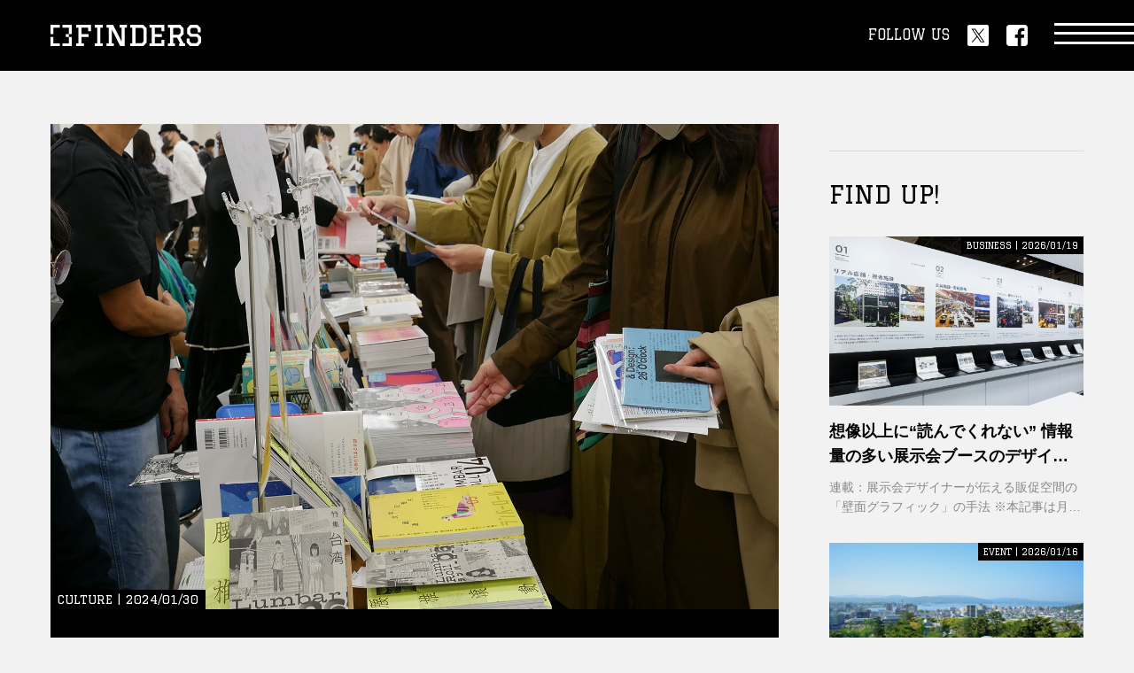

--- FILE ---
content_type: text/html; charset=utf-8
request_url: https://finders.me/kqFQxAjndj6B4BgBsg
body_size: 18580
content:
<!DOCTYPE html>
<html lang="ja">
<head>
<!-- Google Tag Manager -->
<script>(function(w,d,s,l,i){w[l]=w[l]||[];w[l].push({'gtm.start':
new Date().getTime(),event:'gtm.js'});var f=d.getElementsByTagName(s)[0],
j=d.createElement(s),dl=l!='dataLayer'?'&l='+l:'';j.async=true;j.src=
'https://www.googletagmanager.com/gtm.js?id='+i+dl;f.parentNode.insertBefore(j,f);
})(window,document,'script','dataLayer','GTM-5L8FHZF');</script>
<!-- End Google Tag Manager --><meta charset="utf8">
<meta name="viewport" content="width=device-width">
<meta name="format-detection" content="telephone=no">
<meta name="author" content="FINDERS">
<meta name="finders:api" content="https://api.finders.me/">
<script type="module" src="/site.js"></script>
<script async src="//pagead2.googlesyndication.com/pagead/js/adsbygoogle.js"></script>
<script>
	(adsbygoogle = window.adsbygoogle || []).push({
		google_ad_client: "ca-pub-2327336589863258",
		enable_page_level_ads: true
	});
</script>
<script type="text/javascript" async="async" src="//widgets.outbrain.com/outbrain.js"></script>
<script async src="https://securepubads.g.doubleclick.net/tag/js/gpt.js"></script>
<script>
	window.googletag = window.googletag || { cmd: [] };
</script>
<script>
	const api_url = 'https://api.finders.me/';
</script>
<script src="https://cdnjs.cloudflare.com/ajax/libs/moment.js/2.30.1/moment.min.js"></script>
<script type="module" src="/assets/js/module.js"></script>
<script src="/assets/js/infinit.js"></script>

<meta name="description" content="">
<title>20年の歴史を経て来場者急増、次はビッグサイトで開催へ
「文学フリマ」主催者に訊く
インディペンデントなイベントの続け方｜FINDERS｜あなたのシゴトに、新たな視点を。</title>

	<link rel="canonical" href="https://finders.me/kqFQxAjndj6B4BgBsg">

<link rel="icon" href="/assets/img/favicon.ico">
<!-- OGP -->
<meta property="og:title" content="20年の歴史を経て来場者急増、次はビッグサイトで開催へ
「文学フリマ」主催者に訊く
インディペンデントなイベントの続け方｜FINDERS">

<meta property="og:description" content="小説・詩・俳句・短歌・ノンフィクション・エッセイ・評論など、多種多様なテキストメインの同人誌が販売されるイベント「文学フ...">

<meta property="og:url" content="https://finders.me/kqFQxAjndj6B4BgBsg">
<meta property="og:image" content="https://assets.finders.me/post/thumbnail/hDsNOHVudzWuGqf1iUTI3.jpg">
<meta property="og:type" content="article">
<meta name="twitter:card" content="summary_large_image">

<meta name="twitter:description" content="小説・詩・俳句・短歌・ノンフィクション・エッセイ・評論など、多種多様なテキストメインの同人誌が販売されるイベント「文学フ...">

<meta name="finders:post" content="kqFQxAjndj6B4BgBsg">
<meta name="twitter:site" content="@FINDERS_media" />
<meta name="twitter:image" content="https://assets.finders.me/post/thumbnail/hDsNOHVudzWuGqf1iUTI3.jpg" />

<link rel="apple-touch-icon" sizes="180x180" href="/assets/apple-touch-icon.png">
<link rel="manifest" href="/assets/site.webmanifest">
<link rel="mask-icon" href="/assets/safari-pinned-tab.svg" color="#000000">
<meta name="msapplication-TileColor" content="#000000">
<meta name="theme-color" content="#000000">

<link rel="icon" type="image/png" sizes="32x32" href="/assets/favicon-32x32.png">
<link rel="icon" type="image/png" sizes="16x16" href="/assets/favicon-16x16.png">

<!-- Common -->
<link rel="preconnect" href="https://fonts.googleapis.com">
<link rel="preconnect" href="https://fonts.gstatic.com" crossorigin>
<link href="https://fonts.googleapis.com/css2?family=Graduate&display=swap" rel="stylesheet">
<link href="/assets/css/common.css" rel="stylesheet">
<script src="/assets/js/lib/jquery-3.6.1.min.js" defer></script>
<script src="/assets/js/lib/gsap.min.js" defer></script>
<script src="/assets/js/common.js" defer></script>
<!-- Page -->
<script src="/post/post.js" type="module"></script>
</head>
<body>

<!-- Google Tag Manager (noscript) -->
<noscript><iframe src="https://www.googletagmanager.com/ns.html?id=GTM-5L8FHZF"
height="0" width="0" style="display:none;visibility:hidden"></iframe></noscript>
<!-- End Google Tag Manager (noscript) -->


<header class="l-header">
	<div class="l-sec__inner">
		<div class="l-header__logo">
			<a href="/"><img src="/assets/img/logo_finders_hw.svg" alt="FINDERS" class="h" loading="lazy"><img src="/assets/img/logo_finders_vw.svg" alt="FINDERS" class="v" loading="lazy"></a>
		</div>
		<div class="l-header__sns">
			<p class="l-header-sns__text u-font--graduate">FOLLOW US</p>
			<ul class="l-header-sns__list">
				<li><a href="https://twitter.com/intent/follow?screen_name=FINDERS_media" target="_blank" class="c-button--c"><img src="/assets/img/sns_twitter_w.svg" alt="twitter" loading="lazy"></a></li>
				<li><a href="https://www.facebook.com/profile.php?id=100063972190574" target="_blank" class="c-button--c"><img src="/assets/img/sns_facebook_w.svg" alt="facebook" loading="lazy"></a></li>
			</ul>
		</div>
		<a href="#" class="l-header-nav__button"><span></span></a>
	</div>
<!-- /header --></header>

<nav class="l-nav">
	<div class="l-nav__bg"></div>
	<div class="l-nav__wrap">
		<a href="#" class="l-nav__close"><span></span></a>
		<div class="l-sec__inner">
			<div class="l-nav__inner">
				<div class="l-nav__serach" id="search-keyword">
					<input type="text" class="u-font--bold" value="" />
					<button type="button"></button>
				</div>
				<ul class="l-nav__list list--01">
					<li><a href="/business"><span class="en u-font--graduate">BUSINESS</span><br><span class="jp u-font--bold">ビジネス</span></a></li>
					<li><a href="/career"><span class="en u-font--graduate">CAREER</span><br><span class="jp u-font--bold">キャリア</span></a></li>
					<li><a href="/culture"><span class="en u-font--graduate">CULTURE</span><br><span class="jp u-font--bold">カルチャー</span></a></li>
					<li><a href="/life_style"><span class="en u-font--graduate">LIFE STYLE</span><br><span class="jp u-font--bold">ライフスタイル</span></a></li>
					<li><a href="/item"><span class="en u-font--graduate">ITEM</span><br><span class="jp u-font--bold">アイテム</span></a></li>
					<li><a href="/event"><span class="en u-font--graduate">EVENT</span><br><span class="jp u-font--bold">イベント</span></a></li>
					<li><a href="/series/"><span class="en u-font--graduate">SERIES</span><br><span class="jp u-font--bold">連載一覧</span></a></li>
				</ul>
				<ul class="l-nav__list list--02">
					<li><a href="/about/"><span class="u-font--graduate">ABOUT</span></a></li>
					
					<li><a href="/contact/"><span class="u-font--graduate">CONTACT</span></a></li>
				</ul>
				<p class="l-nav__logo"><a href="/"><img src="/assets/img/logo_finders_hw.svg" alt="FINDERS" loading="lazy"></a></p>
				<p class="l-nav__copyright u-font--graduate">MANAGED BY CNS MEDIA Inc.</p>
				<ul class="l-nav-sns__list">
					<li><a href="https://twitter.com/intent/follow?screen_name=FINDERS_media" target="_blank" class="c-button--c"><img src="/assets/img/sns_twitter_w.svg" alt="twitter" loading="lazy"></a></li>
					<li><a href="https://www.facebook.com/profile.php?id=100063972190574" target="_blank" class="c-button--c"><img src="/assets/img/sns_facebook_w.svg" alt="facebook" loading="lazy"></a></li>
				</ul>
			</div>
		</div>
	</div>
<!-- /nav --></nav>


<div class="l-wrap col--2">
	<div class="l-wrap__inner">

		<main class="l-main">
			<article class="l-article">

				<div class="p-article__visual">
					<div class="image">
						
						<img src="https://assets.finders.me/post/thumbnail/hDsNOHVudzWuGqf1iUTI3.jpg" alt="">
					</div>
					<div class="body">
            
						<div class="unit">
							<p class="info u-font--graduate">CULTURE | 2024/01/30</p>
							<h1 class="title u-font--bold">20年の歴史を経て来場者急増、次はビッグサイトで開催へ<br />
「文学フリマ」主催者に訊く<br />
インディペンデントなイベントの続け方</h1>
							
								<p class="caption">サムネイル画像は2023年11月11日開催「文学フリマ東京37」の模様<br />
撮影・山本純</p>
							
							
							<p class="auther u-font--bold">聞き手・構成・写真：神保勇揮（FINDERS編集部）</p>
							
						</div>
						<div class="sns">
							<p class="title u-font--graduate">SHARE</p>
							<ul class="list">
								<li><a href="https://twitter.com/intent/tweet?text=20年の歴史を経て来場者急増、次はビッグサイトで開催へ
「文学フリマ」主催者に訊く
インディペンデントなイベントの続け方%0ahttps://finders.me/kqFQxAjndj6B4BgBsg/" target="_blank" class="c-button--c"><img src="/assets/img/sns_twitter_c.svg" alt="twitter" loading="lazy"></a></li>
								<li><a href="https://www.facebook.com/share.php?u=https://finders.me/kqFQxAjndj6B4BgBsg/" target="_blank" class="c-button--c"><img src="/assets/img/sns_facebook_c.svg" alt="facebook" loading="lazy"></a></li>
								<li><a href="https://b.hatena.ne.jp/entry/s/finders.me/kqFQxAjndj6B4BgBsg/#bbutton" target="_blank" class="c-button--c"><img src="/assets/img/sns_hatena_c.svg" alt="はてな" loading="lazy"></a></li>
								<li><a href="https://social-plugins.line.me/lineit/share?url=https://finders.me/kqFQxAjndj6B4BgBsg/" target="_blank" class="c-button--c"><img src="/assets/img/sns_line_c.svg" alt="line" loading="lazy"></a></li>
							</ul>
						</div>
					</div>
				</div>

				<div class="p-article__body">
					
            <p>
              小説・詩・俳句・短歌・ノンフィクション・エッセイ・評論など、多種多様なテキストメインの同人誌が販売されるイベント「文学フリマ」。バックに大資本や自治体がついているわけではないインディペンデントなイベントだが、その歴史は20年以上積み重ねられており、全国各地で開催されている。コロナ禍を経た2023年の東京会場では来場者が過去最大の1万人を突破、しかも前年より倍増近い人数になっており周囲を驚かせた。しかも2024年には過去最大規模となる、東京ビッグサイトでの開催を予定しているという。
            </p>
          

            <p>
              初期からプロの小説家、評論家、編集者なども出店はしているが、ファンがそれだけを目当てに買いに来るイベントでは全くない。むしろ最近では、ネットで話題になった新世代の書き手の紙媒体デビューの場として、また未来のプロとなる書き手が継続的に活動するためのプラットフォームとなっている側面も大きく、多くの来場者も「まだ見ぬ一冊」を楽しみにしている、そんなイベントだ。
            </p>
          

            <p>
              第2回以降の継続的なイベント開催のために立ち上げられた、文学フリマ事務局の代表に就任し、現在に至るまでその歴史を作り上げてきた望月倫彦氏に話をうかがった。
            </p>
          
<h2 class="u-font--bold">第1回から「続けられそうだ」という確信が持てた</h2>

            <figure>
              <img src=https://assets.finders.me/post/image/XdkEmM7UH59DWm-yAYGoz.jpg alt="">
              
            </figure>
          

            <p>
              ―― こうしたインタビューでは大抵「文学フリマを始めた経緯を教えてください」的なことを聞いてしまうのですが、<a href="https://bunfree.net/archive/">公式サイトにかなり読み応えのあるアーカイブ資料が多数アップされているので</a>、興味ある方はそちらを読んでくださいということにしたいと思います。
            </p>
          

            <p>
              望月：過去の記録が消されてしまう、下手すると第1回がいつ行われたのかすら公式サイトから消されてしまうイベントって結構あるじゃないですか。それが問題だなという意識がずっとありましたし、文学フリマも歴史をちゃんと積み重ねて続いているイベントだということ自体が、信頼性・安心感みたいなものにつながっていくだろうし、入りやすさにもつながるかなと思っていて。
            </p>
          

            <p>
              ーー サイトには文学フリマが開催されるきっかけになった、まんが原作者・批評家の大塚英志さんによる『<a href="https://bunfree.net/archive/articles/literature_as_bad_debts/">不良債権としての「文学」</a>』も全文公開されています。2002年に文芸誌『群像』で発表されたこの文章で、「文学コミケ」を自身が開催すること、そしてその参加者を募ることとなったわけですが、望月さんもこれを読んで応募したんですよね。
            </p>
          

            <p>
              望月：正確に言うと、ここで募集されていたのは「出店者」でしたので僕も出店しています。応募した人向けの案内状に、大塚さんが主催するのは1回限りだから、やりたい人がいたら続けていいよということが書かれていたんです。
            </p>
          

            <p>
              第1回が開催された日、片付けのタイミングで大塚さんが、「今後引き継ぎたい人はまた連絡しますので、名前と連絡先を書いてください」というスピーチをしていて、ちょっと興味があるんでと書いたうちの一人が僕だったということですね。
            </p>
          

            <p>
              ―― 第1回の出店者はどんな方々で、会場はどんな雰囲気だったんでしょうか。
            </p>
          

            <p>
              望月：みんなが手探りだったから、若い学生サークルみたいな感じの人たちも出ていたし、古典的な文芸同人会みたいな、各地方で何十年もやっていますみたいなグループが出ていたり、ドストエフスキー研究会みたいな読書会サークルもいました。文学フリマがあるから本を作ろうというより、既に出品できるものが手元にあるから集まった人たちが多かったんですよね。だから横のつながりも全然なくて。
            </p>
          

            <p>
              ―― 第3回（2004年）の開催時には会場として予定していた<a href="https://bunfree.net/archive/articles/year2004-2005/">青山ブックセンターの破綻により急に使用不可能となり</a>、以後第7回（08年）までは東京都中小企業振興公社の秋葉原庁舎で開催しています。
            </p>
          

            <p>
              望月：当時のブース数は100ぐらいで、段々と出店者が増えてきて、青山ブックセンターでは手狭になってきていたこともあり、別の会場を探しているタイミングでもありました。
            </p>
          

            <p>
              当時の秋葉原はまだかなりマニアックな怪しいイメージの街だったんですよ。まだヨドバシAkibaもオープンしておらず、2ちゃんねる発の『電車男』が書籍化される前後ぐらいのタイミングで、オタクカルチャーも今より一般化していませんでした。ただこの会場を使うようになって、机やイスを自分たちで業者さんに連絡を取り用意しなければならず、一般的なイベントとしてのノウハウが固まっていったという良い点もありました。
            </p>
          

            <p>
              ーー 「このイベントは長期的に続けられそうだな」という手応えを感じたのはいつごろからだったのでしょうか。
            </p>
          

            <p>
              望月：それは第1回からですね。青山ブックセンターの本店内（カルチャーサロン青山）で開催されたこともあってイベントを知らない人も自然に流れてきたのもあり、いち出店者の立場から見てもそれなりに賑わっているように感じられましたし、出店者も満足げというか楽しい感覚を得られているように思えたので。
            </p>
          
<h2 class="u-font--bold">各地での開催を続けるコツは「余計なことをしない」</h2>

            <p>
              ―― となると次の転機は、東京以外での開催になってくるのでしょうか。
            </p>
          

            <p>
              望月：そうですね。最初は名古屋でやりたいと名乗り出てくれた人がいて、2006年に1回だけスピンオフ的に開催しました。今でも当日の運営は現地の人に任せることになるのですが、まだどういう連携の仕方がベターかということもわかっていなくて、今思えばこちらにも多くの反省点があります。アドバイスも不十分だったし、「それはやめた方がいいよ」と言うことがなかなかできませんでした。
            </p>
          

            <p>
              ―― それは理念的なことでしょうか。それとも実務的なことですか？
            </p>
          

            <p>
              望月：両方ですね。まず、これは後の「文学フリマ百都市構想」にも通じることですけど、新規開催を申し出てくれる人に対して、今なら「開催・運営をスムーズにするため以外の余計なことをしない方がいいよ」と必ず最初に言うようにしています。具体的に何かというと、例えば「トークショーをやった方がいいんじゃないか」とか言いだす人が出てくるんです。
            </p>
          

            <p>
              ―― 開催前のイメージ醸成、あるいは集客の保険としても、そういうことをしなきゃいけない気になってしまうのは少しわかります。
            </p>
          

            <p>
              望月：そもそも1回目の開催実績もないのに、そんなことをできる余裕はないはずなんです。後は「他はこうだけど、我々は独自のこういうことをやりたい」みたいな話が出てきたりしがちなんですが、それも間違いです。参加者は「あの文学フリマが自分の地元にやってくる！」と喜ぶんであって、他会場とぜんぜん違う自称文学フリマが来ても喜ばないですよ、と。それを説明するとみんな納得してくれるんですが。
            </p>
          

            <p>
              文学フリマをやりたいんだったらちゃんと文学フリマをやるべきで、違うことをやりたいなら違うイベントをやればいいという話なんです。お客さんの立場から見てもそう思うでしょう。
            </p>
          

            <p>
              実務的な面でも、例えば独自の公式サイトを立ち上げたいと言われたら、「いやいや、そんな無駄なことはしない方がいいから」と。アクセスが分散してデメリットしかないですし。出店料の金額設定も、「高いと参加してくれないんじゃないか」と不安になって、ついつい安く設定しようとしちゃうんです。他の同人誌即売会の情報を調べれば相場がわかるので、それをベースに考えるべきなのに。
            </p>
          

            <p>
              ただ、今の文学フリマの出店料は世の中の同人誌即売会に比べると、実はちょっと高い部類に入っているんです。あえて高く設定しているというところはあるんですけど、他の相場に合わせようとするとすごく低くなっちゃうんです。来場者の入場料を取る・取らないの違いもありますが、何よりも赤字になってしまえば運営が続けられないので。
            </p>
          

            <p>
              ―― そこから東京以外の会場を使い始めるのが、2013年4月に幕張メッセで行われた「ニコニコ超会議2」の会場内イベント（超文学フリマ）で、同じ月には第16回文学フリマが大阪で開催されています。
            </p>
          

            <p>
              望月：もともと東京以外、特に大阪でやりたいねという話は以前からありました。あとは2011年の東日本大震災を受けて、1箇所だけで開催していると、もしその地域で災害が起こったら開催ができなくなっちゃうな、そして災害がなくても会場から「今回はこっちの事情で使えない」と言われたらアウトだなという危機感もありました。2011年の文学フリマで開催したトークショー「震災下の文学」で大塚英志さんが「東北で文学フリマをやっていれば、わざわざ『震災下で文学に何ができるか』なんて考えなくてもよかったはずだ」といった趣旨の発言をしていたことも頭に残っていました。
            </p>
          

            <p>
              とはいえ2011年は東京会場が大田区産業プラザPiOから東京流通センターに変わるタイミングで、並行して新地域での立ち上げは難しかったのと、ブース数が300、400を越えてくると開催できる場所がかなり限られてしまうんです。もちろん予約もそう簡単にはできない。
            </p>
          

            <p>
              そこから東京流通センターでの開催が安定的にできそうだと一段落したタイミングで、大阪でやりたいという人が名乗り出てくれて。この2013年が、東京流通センターで予約できる日程があまり良くなかったのもあって、東京での開催を告知する前に「次は大阪でやります」と宣言したんです。
            </p>
          

            <p>
              ―― 結果的には「超文学フリマ」も開催されることになりましたが、当時は東京の人も「大阪でしかやらないならそっちで出店してみようか」となっていましたよね。
            </p>
          

            <p>
              望月：発表時にはまだ「超文学フリマ」のオファーをもらってなかったので「東京ではやりません」と宣言しちゃったんですよね。大阪で失敗したら他の地域でもできるわけがないので、こちらとしても背水の陣でした。もちろん既存の参加者からすれば驚いたでしょうが、「大阪なんかでやるな、東京でやれよ」とは言えないだろうなという目論見もあって。
            </p>
          

            <p>
              ―― 「大阪を下に見ているのか」みたいな話になっちゃいますしね。
            </p>
          

            <p>
              望月：そうです。だから不満を持つ人が出るであろうことも分かっていましたけど、大阪開催を歓迎する声のほうが強くなると見越して決断したわけです。
            </p>
          

            <p>
              ―― 東京以外の会場での雰囲気に違いは生じるものなのでしょうか。
            </p>
          

            <p>
              望月：地域によって異なりますが、地元の人たちの参加が4〜6割ぐらい、あとは東京からも含む遠征組の参加という感じですね。雰囲気としては大阪のほうがにぎにぎしい感じもするし、近くても京都はまた全然違います。
            </p>
          

            <p>
              ただ僕らとしては、さっきも言った通りプラットフォームとしての文学フリマは全国どこでも同じものを提供する、むしろ違う文学フリマを開催してはいけないと思っているので、地域の独自性みたいなものは主催者が演出するのではなく、出店者・来場者たちが自ら作り上げるものだと思っています。
            </p>
          

            <p>
              また地元の人たちにとってお得感があるポイントとしては、文学フリマの来場者には遠征組も多いということが挙げられます。例えば福岡だと、東京・大阪からの参加者もそれなりにいるし、鹿児島から来る人にとってもちょっとした小旅行じゃないですか。だから、そういう人たちが集まる場ということも魅力のひとつになっているんじゃないかなと思いますね。
            </p>
          
<h2 class="u-font--bold">「プロが出店」から「出店者がプロに」という転換</h2>

            <p>
              ―― 出店者については、第1回から「文学フリマプロデュース」的なことをせずとも、その時代時代で話題になる人がずっと途切れませんね。ゼロ年代には東浩紀さんのゼロアカ道場で「文学フリマでの同人誌の売上を競う」という企画が行われ書籍化もされましたし、2010年代にはnoteなどで頭角を現した書き手が文学フリマに出店する流れも定着しました。
            </p>
          

            <p>
              望月：漫画化、ドラマ化もされたこだまさんの『夫のちんぽが入らない』が収録された同人誌『なし水』が初めて販売されたのも2014年の文学フリマでした。
            </p>
          

            <p>
              最近だとエッセイストの<a href="https://c.bunfree.net/o/9136">岸田奈美さん</a>も2021年の文学フリマ大阪に参加してくれていて（※編注：本人は「<a href="https://twitter.com/namikishida/status/1406190732302372868">2年前（19年）から匿名で参加していた</a>」ともポストしている）。当時はもう『スッキリ』のコメンテーターとしてテレビにも出ていたので当然行列になったわけですが、スタッフがおらず一人で運営されていてびっくりしました（笑）。
            </p>
          

            <p>
              他にもいくつもの例が挙げられますが、大体2010年代後半ぐらいから、書き手として有名になってきた人が「ちょっと文学フリマ向けの同人誌を作ってみようかな」というきっかけに使ってくれる流れが確立したように思います。
            </p>
          

            <p>
              初期のころは、プロの小説家・批評家などが出店するというのが一つのトピックになっていたりして、それこそゼロアカ道場のようにバッと盛り上がったのもあるし、桜坂洋さんと桜庭一樹さんが合同誌を出したり、長嶋有さんが出たり、あとは又吉直樹さんがサイン会の列に並んだことが『火花』誕生のきっかけになっていたり、ずっと色々あったんですけど、10年、15年と続けるようになって、文学フリマで活動していた人が後から有名になるパターンが出てきましたね。
            </p>
          

            <p>
              こだまさんは文学フリマだけで有名になったわけじゃないですけど、2022年に芥川賞を獲った高瀬隼子さんは文学フリマでもともと活動していて、その後に新人賞を獲ってデビューして、という流れなので。
            </p>
          

            <p>
              ―― コミケだと何らかのオタクカルチャー的な文化、マニア文化みたいなものが関連している本が集まっている一方で、少し違うおしゃれカルチャー系みたいなものも、文学フリマというプラットフォームがあるから、ちょっと出してみようかという雰囲気があることは感じます。
            </p>
          

            <p>
              望月：それはあると思います。かつ、そういうアプローチの本だとコミケほどの規模を必要としないんですよ。
            </p>
          

            <p>
              もう一つは、最近はそうでもないですがコミケは出店落選の可能性が毎回あるので、自分たちの活動のベースにするのは難しい状況が続いていたと思うんです。その中で、文章系、あるいはカルチャー雑誌的なアプローチだったりすると、文学フリマという場が活動のベースになりやすかったのかなとは思いますね。
            </p>
          

            <p>
              この10年ぐらい、紙の本を作るという行為が、インターネットでの活動のまとめ的になりがちなところがあります。紙の本にすると、それはそれでいろんな価値が生まれてくるとかあるし、あとは「締め切りができる」という機能を果たしている側面は強いと思うんです。
            </p>
          

            <p>
              ―― ここ最近の文学フリマは、短歌勢の勢いがすごいと感じます。出店者も多いですし行列ができているのもこのジャンルです。しかも一人のカリスマが牽引している感じでもないという。
            </p>
          

            <p>
              望月：短歌が文学フリマの中での存在感が高まっていると聞いたのはもう少し昔で、2015年に金沢で初めての文学フリマが開催された頃に、歌人の黒瀬珂瀾さんから教えてもらいました。「文学フリマに合わせて若手が本を作る循環ができつつあるから、界隈にとっても無視できないイベントになっているんです」と。
            </p>
          

            <p>
              ―― なるほど。ブースの出店割合の変化は感じますか？
            </p>
          

            <p>
              望月：ここ3、4年で一番割合が増えているのはノンフィクション、エッセイです。つまり「note以降の書き手」みたいなところですね。他のジャンルは割合は変わっていないですが、出店者の数が増え続けているのでそれぞれ規模が大きくなっていっている印象です。
            </p>
          

            <p>
              あと、もともと一番出店者が多いジャンルは小説で、入れ替わりも激しいですし伸び率も高いというのは見えていますね。評論系は文学フリマに参入するのが他のジャンルより早かったというか、2010年前後ぐらいから「ウェブだけでやってるんじゃダメだ。同人誌ぐらい作らないと」という空気がありましたし。
            </p>
          

            <p>
              ―― 何度も話題に出ているゼロアカ道場もそうですし、文学フリマ発ではないですが宇野常寛さんの『PLANETS』もありましたしね。
            </p>
          

            <p>
              望月：文学フリマで本を出すとなると、自分は書き手だけじゃ済まなくて、編集者じゃなきゃいけないしデザイナーも必要、出店や印刷の手続きといった事務作業も必要だし、本を売るためにマーケティングや売り子も必要ということで、とにかくそこで蓄積される経験がすごく多様なんですね。
            </p>
          

            <p>
              だから「それぐらいの視点を持たないとダメだよ」という感覚になるのは分かるなと思います。これは評論系に限ったことでもないでしょうが。
            </p>
          

            <p>
              他方、短歌・俳句系だと、紙の本に対する思いみたいなものが強いのかなという気がしていて。短歌・俳句の本は、相対的に商業出版として厳しい現状がありますよね。基本的には自費出版ベースで本を出すことが多いと思うんです。
            </p>
          

            <p>
              そうした状況もある中で、紙の本としてこういうふうに文字を並べた、こういう紙質のこういう装丁で自分の作品を読んでもらいたい。それも含めて作品づくりであって、電子書籍として同じ文字が並んでいたとしてもそれは別物なのだという意識が非常に強いと感じます。
            </p>
          
<h2 class="u-font--bold">コロナ禍を経て来場者が倍増。要因は「怖くなさ、メジャー感」？</h2>

            <figure>
              <img src=https://assets.finders.me/post/image/5X38KP_-MUpGR9gN_N9U_.jpg alt="">
              <figcaption>2023年11月11日開催「文学フリマ東京37」の模様<br>撮影・山本純</figcaption>
            </figure>
          

            <p>
              ―― 次に来場者数の話を伺っていきたいんですが、2019年11月の東京会場（第29回）の来場者が6000名ほどでした。コロナ禍の間は中止もありつつ22年には来場者数が戻り、ようやくイベントを通常営業にできるようになってきた23年5月（第36回）はなんと1万人超え。いきなり倍増近くになっています。
            </p>
          

            <p>
              望月：「一気に増えたな」と思ったのは1つ前の2022年11月の東京会場（第35回）からで、この時にコロナ禍前の人数も超えた過去最高の来場者数になったんです。もちろんそれは嬉しい出来事で、当時「コロナ禍を経てイベントもウェブや配信がメインになってきたから、今後リアルイベントは厳しいんじゃないか」なんてまことしやかに言われてたじゃないですか。
            </p>
          

            <p>
              この先、文学フリマはどうなるのかと不安になりながらも必死に開催してきました。2020年でも中止がありつつも4会場（京都・広島・大阪・東京）でやっているし、21年も5回開催できました。そうやって続けてきたことで、存在感が途切れなかったのは大きいなと思っていますね。「あのイベントはどうなったんだっけ、なくなったんだっけ」みたいにならなかったという。
            </p>
          

            <p>
              これも東京だけで開催していたら結果は違っていたはずで、「この会場では中止になっちゃったけど別会場では開催できた」という実績が残ったからこそ、文学フリマの相対的なプレゼンスが高まってきたんだと思います。そうして2022年11月の東京ぐらいで「よし、参加してみようか」みたいな雰囲気になり、人が一気に増えたという印象ですね。
            </p>
          

            <p>
              ―― ただ、来場者倍増とまでなると、他の要因も何かあるんじゃないかという気にもなってしまいます。
            </p>
          

            <p>
              望月：僕らはここ10年ぐらい「メジャーな雰囲気を作る」という運営をかなり意識して行っています。それも理由としてはあるかもしれません。
            </p>
          

            <p>
              例えば同人誌イベントでよく使われる「サークル」「スペース（Sp）」といった言葉を基本的には使わないようにしています。ある界隈でしか使われないジャーゴンは全部一般用語に置き換えようと。
            </p>
          

            <p>
              SNSでの展開についても、僕らが主催者として開催の宣伝はする一方、それ自体に大きな集客力があるわけでもないですし、イベントの存在だけ知っても具体的に何を買えばよいのかわからないわけじゃないですか。だから「出店者の皆さんが宣伝を頑張ってください」と訴えることに力を入れています。あとは細かいところで言うと、X（Twitter）ではハッシュタグが3文字以下だとトレンドに入らないらしいという話があるので、公式では「文フリ」という略称を使わないようにするとかですかね。
            </p>
          

            <p>
              ―― なるほど。いち来場者として客層を見ても、若返りもできている印象があるんですよね。具体的に言うと20代の女性が増えている印象があります。
            </p>
          

            <p>
              望月：その辺りについて、アンケートで取れる範囲で言うと、以前から別に高齢化は進んでいなかったんですよ。だからこそ、そういうハッシュタグの戦略に価値を見出したんです。
            </p>
          

            <p>
              実際に効果は出てきたかなと思っているし、さっき言ったメジャー感を出したいという話もそうですけど、3、4年ぐらい前に大きくルールを改正して、ハラスメント防止ポリシーを提示したり、写真撮影の条件を明文化したり。「これはNG」じゃなくて「こうすればOK」という言い方をするように意識しています。いろんな人の声を聞くと、大規模即売会に「怖い」というイメージを持つ人が結構いるんですよ。暗黙のルールがいっぱいありそうで怒られるのが怖いというか。
            </p>
          

            <p>
              あと、買った同人誌を「戦利品」と言うノリもありますが、それもまた「即売会は戦場だ！」という負のイメージ形成につながってしまっているんじゃないかと考え、文学フリマでは開催日前後にXで「#文学フリマで気になる本」「#文学フリマで買った本」というハッシュタグを使ってみなさんがチェックした本を紹介してほしいとお願いしています。これも本の感想とか、イベントレポートみたいになると作成に時間もかかるし気軽にはできませんよね。でも、自分が買った本の写真をアップするだけだったら誰でもすぐできますし。
            </p>
          

            <p>
              ―― 戦場ではない、つまり「並んで買うイベントじゃないよ」という居心地の良さはずっと感じますね。
            </p>
          

            <p>
              望月：「コミティアや文学フリマはちょうどいい混み具合だ」という声をよく聞きますね。にぎわっているけど、そこまでキツくはないというか。人が少なければ盛り上がらないですが、盛り上がっているけど辛くない、怖くないというのが大事かなと思いますね。
            </p>
          

            <p>
              僕らは「<a href="https://bunfree.net/about/100_city_plan/">文学フリマ百都市構想</a>」を打ち出して全国各地での開催を後押しし、具体的には開催ノウハウの共有、申込受付・出店料決済システムの共同利用などを提供しています。今後も規模が大きくなっていけば内輪感のようなものもより薄れていくと思いますし、そうなればなるほど「あんなの内輪の集まりで影響力なんか無いよ」みたいな批判もしにくくなっていくはずです。
            </p>
          
<h2 class="u-font--bold">文化芸術の愛好者・創作者・継承者を増やすこと</h2>

            <figure>
              <img src=https://assets.finders.me/post/image/YovwOHGk_HtkhMg6hp_Rb.jpg alt="">
              
            </figure>
          

            <p>
              ーー 関連するようでやや異なる質問をしたいのですが、文学フリマのようにイベントの場の盛り上がりが高まっていく一方、各地の書店、劇場、映画館などの苦境も伝えられています。これは文学フリマや望月さんが悪いという話ではありませんが、一方で「ハレの場ばかり注目が集まり、日常＝ケの場には誰も目を向けてくれない」という指摘もあります。こうした意見についてはどのように考えていますか？
            </p>
          

            <p>
              望月：難しい質問ですね。「同人誌」ということで考えると、1日限りのイベントとして終わるという形式が非常に合っているのだと思います。それはコミケ、コミティアなどの隆盛を見ていてもそうですよね。一方で町の書店となると、基本的には商業出版、つまり既存の出版社の本の流通の上に成り立っているので、ネット通販や電子書籍の影響も直撃していて厳しい環境になってしまっています。
            </p>
          

            <p>
              僕は文学フリマの開催で各地に行くとき、その土地のレコード店にもよく行くんですが、ショップごとの個性が明確にあるからこそチェックするのが楽しいと思っていますし、同じように新刊書店より古書店の方がワクワクしてしまう部分がどうしてもあります。だからこそ近年オープンする小さな書店はセレクトショップ的なアプローチが増えているのではないでしょうか。
            </p>
          

            <p>
              「現代のエンタメは可処分時間の奪い合いだ」なんてよく言われますけど、文学フリマという活動も、本＝テキストを読む人を増やすことを目的にもしているので、そういう意味では書店さんの領域を侵食する気はさらさらないし、むしろ一緒に頑張りましょうという気持ちでいるんです。
            </p>
          

            <p>
              希望は全然あると思っていて、なんで文学フリマにこんなに参加者が増えているかというと、自分の文章を人に見せる人の数が今こそ一番多いからでしょう。そうした中で自分の本を作ってみる、売ってみるとか、あるいは見たことのないような本をその場で買ってみるみたいな、そういう体験を提供して活字の面白さを広めていきたいというのはありますね。
            </p>
          

            <p>
              文学フリマ百都市構想を掲げる目的は、文化芸術の愛好者を増やすこと、創作者を増やすこと、継承者を増やすこと、この3つを増やすことだと書いているんです。それはいまだに変わっていないですし、作る人だけじゃなくて読んでくれる愛好者も必要だし、文化芸術である以上は継いでくれる人というのも俳句、短歌などにはあるでしょうし、評論もそうだと思うんですよね。ある種、継承みたいなものが必要だと思うんです。
            </p>
          
<h2 class="u-font--bold">文学フリマをビッグサイトで開催することの意味</h2>

            <p>
              望月：とはいえ、文学フリマが「次の次（2024年12月開催の第39回）は東京ビッグサイトでやるよ」となったら、一体どういうことなんだとなりますよね。
            </p>
          

            <p>
              ーー 僕も含め全員驚愕したと思います（笑）。
            </p>
          

            <p>
              望月：そう、異常事態ですよ。東京国際ブックフェアですらもうないのに、マンガではない活字系メインのイベントで成り立つのかと。10年前だったらそんなことができると思っていなかったし、当時のインタビューでも「ブースは1000ぐらいで横ばいになるんじゃないでしょうか」なんて話していましたし。
            </p>
          

            <p>
              ―― これはいつごろ、どんな流れで決断されたんですか。
            </p>
          

            <p>
              望月：2022年11月の時点で、東京会場の来場者が1万人の大台に乗りそうだということが見えてきたんです。来場者だけでなく出店者も増えてきて、東京流通センターで2会場に規模を拡大してもなお、追いつかないかもしれない勢いになってきていた。じゃあ、これを超える規模の会場ってどこなの？となると、もうビッグサイトか幕張メッセぐらいしか無いわけです。
            </p>
          

            <p>
              ビッグサイトはコミティアさんの開催実績もありますから、ありがたいことにいろいろ参考にさせていただきながら、会場側に問い合わせてみたという感じです。ただ、ビッグサイトも2023年から26年にかけて大規模改修が入るので、工事中は使える面積が減っちゃうんですよね。だからこの先も、会場問題はずっと頭を悩ませることになるんだろうなとは思っています。
            </p>
          

            <p>
              ―― 併せて2024年5月の東京会場（第38回）から入場料も導入されることとなりました。
            </p>
          

            <p>
              望月：それも出店者、来場者の数が両方増えてきたことによって、対応コストや印刷物コストがすごく上がってきていますし、世の中全般が値上げしていますから。
            </p>
          

            <p>
              何もしなくても経費が上がっている状況で、出店料だけで黒字を確保するのが端的に厳しくなってきたというのはありますね。さらに、23年11月の東京会場（第37回）の時点で、既に出店者の落選を出してしまっているんです。つまり出店料収入の増加はこれ以上見込めないという。
            </p>
          

            <p>
              ―― そもそもの話なんですが、望月さんは専業でこの運営をされているんですか？昔のインタビューではイベント会社の社員をしながらやっていると話されていましたが。
            </p>
          

            <p>
              望月：今はほぼ専業です。規模の拡大に伴って各種法令の遵守、会場など関係企業との契約で現行の体制では対応が難しい面が生じていたため、2022年に<a href="https://bunfree.net/information/reorganized/">法人化（一般社団法人）</a>して代表理事になり、23年から文学フリマがメインの仕事です。
            </p>
          

            <p>
              ーー 最後に、文学フリマの歴史も20年を超えたわけですが、今後はどのようなイベントにしていきたいですか？
            </p>
          

            <p>
              望月：今は「ビッグサイトでの開催を無事成功させる」が最大の目標ですけど、一度開催してしまえば「日本で一番の展示場でも開催されているイベント」になるわけですよね。それが他の地域で開催する文学フリマにとってもすごく良い影響が生じるだろうなと思っていて。
            </p>
          

            <p>
              ちょっと嫌らしい話ですが、今後も東京会場以外では入場料を取らないので、東京一極集中みたいなふうに思われずに、全国で文学フリマを広めていきたい、大きくしていきたいと思っています。
            </p>
          

            <p>
              さっきもお話しした通り、文学フリマを続けていくことで日本の本・活字文化、ひいては文化芸術全体をしっかり支えていきたいし、そういった文化に携わる人たちを育てていければという目標も、もちろんあります。そこはブレずに続けていきます。
            </p>
          

            <p>
              コミケ、コミティア、文学フリマ、その他の同人誌即売会も含めて言えば日本は確実に世界一のZINE大国ですよね。印刷所のインフラも整っていて、こんなに安価に、簡単に本を作れる国は他にないと思います。それはもちろん、コミケ、コミティアといったマンガ系の即売会の長い歴史があって、文学フリマのような後発イベントが助けられている面もかなり大きい。
            </p>
          

            <p>
              その環境をこれからも守り支えていく側に回っているよなとも思うので、今後は同人誌印刷所さんを含め、そういう人たちのことを応援していきたいと思っています。
            </p>
          

            <p>
              ーー 古本の買取・販売から始まり、徐々に事業を広げていったバリューブックスのような存在になるイメージでしょうか。
            </p>
          

            <p>
              望月：なるほど。ただ、法人化して私がほぼ専業になったのも、「ガンガン儲けてやるぜ！」という考えというよりは、止むにやまれずな部分が大きかったんですよね。インボイス制度とも無関係ではないし、運営だけでなく税務や契約業務を考えればもう片手間でできる規模でもなくなってしまっている。ビッグサイトでやるんだから当たり前だろうという話なんですが。
            </p>
          

            <p>
              ―― 第1回から今に至るまで、超インディペンデントな集合体ですしね。
            </p>
          

            <p>
              望月：第1回から20年経った今でも思いますけど、後発の即売会であるにも関わらず、大塚英志さんが旗を振って、下駄を履かせてもらったイベントだと思っています。それで良いスタートダッシュを切れたとか、いろんな要素があって20年続けてこられたなという気がします。
            </p>
          

            <p>
              もちろん、出店者の皆さんが出続けてくれることも大きいです。多くが常連かと思いきや、データで見ると3〜4割ぐらいは入れ替わっているんですよ。学生時代はグループで出していたけど、卒業して社会人になってからは個人として出すというようなパターンもあります。新しく本を作ってみようと思う人が参入し続けていることが文学フリマを続けることの最大の理由ですし、そういう場所として求められていることがありがたいなという気持ちですね。
            </p>
          
<hr>
				</div>

			</article>

			<div class="p-tags">
				<ul class="p-tags__list">
					
				</ul>
			</div>

			
		<!-- /.main --></main>

		<aside class="l-aside">
			<div class="l-aside__child p-ads">
				<ul class="p-ads__list">
					<li class="u-pc">
						<div id='div-gpt-ad-1604309218056-0'>
							<script>
								googletag.cmd.push(function () { googletag.display('div-gpt-ad-1604309218056-0'); });
							</script>
						</div>
					</li>
					<li class="u-sp">
						<div id='div-gpt-ad-1604308910839-0'>
							<script>
								googletag.cmd.push(function () { googletag.display('div-gpt-ad-1604308910839-0'); });
							</script>
						</div>
					</li>
				</ul>
			</div>

			<div class="l-aside__child">
				<h3 class="c-h3__title"><span class="en u-font--graduate">FIND UP!</span></h3>
				<ul class="c-list--c">
					
					<li>
						<a href="/kqFQxAguFEKeP31K4A" class="p-panel--a">
							<div class="image">
								<div class="c-image--fit">
									
									<img src="https://assets.finders.me/post/thumbnail/YDQTv3I_5HoGcwy2uuA6q.jpg" alt="" loading="lazy">
								</div>
							</div>
							<div class="body">
								<div class="unit">
									
									<p class="info u-font--graduate">BUSINESS | 2026/01/19</p>
									<p class="title u-font--bold c-dot--line2">想像以上に“読んでくれない”
情報量の多い展示会ブースのデザイン手法とは？</p>
									
									<p class="text c-dot--line2">連載：展示会デザイナーが伝える販促空間の「壁面グラフィック」の手法
※本記事は月刊 ｢Signs＆Displays｣ の記事から転載しております</p>
									
								</div>
							</div>
						</a>
					</li>
					
					<li>
						<a href="/kqFQxAjghT97zmqDSQ" class="p-panel--a">
							<div class="image">
								<div class="c-image--fit">
									
									<img src="https://assets.finders.me/post/thumbnail/57M1CD-XnJNKjlkgrsp8i.jpg" alt="" loading="lazy">
								</div>
							</div>
							<div class="body">
								<div class="unit">
									
									<p class="info u-font--graduate">EVENT | 2026/01/16</p>
									<p class="title u-font--bold c-dot--line2">“見えないものを、聴く”
NHK朝ドラ ｢ばけばけ｣ がつなぐ小泉八雲と
薩摩琵琶で体感する松江の文化</p>
									
									<p class="text c-dot--line2">｢薩摩琵琶奏者 坂麗水と小泉八雲の世界 ―見えないものを、聴く。―｣ 
2026年2月11日(水･祝)、東京・スペース中目黒にて開催</p>
									
								</div>
							</div>
						</a>
					</li>
					
					<li>
						<a href="/kqFQxAjCsvU-IhBHRA" class="p-panel--a">
							<div class="image">
								<div class="c-image--fit">
									
									<img src="https://assets.finders.me/post/thumbnail/hT3YtRcbETL9Tee5GDMp2.jpg" alt="" loading="lazy">
								</div>
							</div>
							<div class="body">
								<div class="unit">
									
									<p class="info u-font--graduate">BUSINESS | 2026/01/13</p>
									<p class="title u-font--bold c-dot--line2">社名では人は集まらない？！
来場者を確実に引き寄せるための
キャッチコピーのつくりかた</p>
									
									<p class="text c-dot--line2">連載：展示会デザイナーが伝える販促空間の「壁面グラフィック」の手法
※本記事は月刊 ｢Signs＆Displays｣ の記事から転載しております</p>
									
								</div>
							</div>
						</a>
					</li>
					
					<li>
						<a href="/kqFQxAhFNcB7m4Y34Q" class="p-panel--a">
							<div class="image">
								<div class="c-image--fit">
									
									<img src="https://assets.finders.me/post/thumbnail/nDRQb0Tp4JOasr_4IeojU.jpg" alt="" loading="lazy">
								</div>
							</div>
							<div class="body">
								<div class="unit">
									
									<p class="info u-font--graduate">EVENT | 2026/01/13</p>
									<p class="title u-font--bold c-dot--line2">思考は｢問い｣から始まる。
DEARWONDER+ ワークショップ第2弾が開催
｢WONDER LAB―ラボという名のサロン｣</p>
									
									<p class="text c-dot--line2">2026年2月22日(日)、スペース中目黒にて開催</p>
									
								</div>
							</div>
						</a>
					</li>
					
					<li>
						<a href="/kqFQxAjFKInvy_fsTg" class="p-panel--a">
							<div class="image">
								<div class="c-image--fit">
									
									<img src="https://assets.finders.me/post/thumbnail/QYSIflxKCgZLDHpYTUJzn.jpg" alt="" loading="lazy">
								</div>
							</div>
							<div class="body">
								<div class="unit">
									
									<p class="info u-font--graduate">CAREER | 2026/01/07</p>
									<p class="title u-font--bold c-dot--line2">次世代エンジニアの原石と出会う
｢U-22プログラミング・コンテスト2026｣ 
協賛企業の募集が開始</p>
									
									<p class="text c-dot--line2">｢生成AI時代を切り拓く22歳以下の挑戦を支える｣
未来のIT人材と企業をつなぐ協賛プログラム</p>
									
								</div>
							</div>
						</a>
					</li>
					
				</ul>
			</div>

			<div class="l-aside__child p-ads">
				<ul class="p-ads__list">
					<li>
						<div id="div-gpt-ad-1604309244591-0">
						<script>
						googletag.cmd.push(function () { googletag.display('div-gpt-ad-1604309244591-0'); });
						</script>
						</div>
					</li>
					<li><x-ad></x-ad></li>
				</ul>
			</div>

			<div class="l-aside__child">
				<h3 class="c-h3__title"><span class="en u-font--graduate">PROMOTION POSTS</h3>
				<ul class="c-list--c">
					
						<li>
							<a href="/kqFQxAhCMTZDLubIug" class="p-panel--a">
								<div class="image">
									<div class="c-image--fit">
										
										<p class="pr u-font--graduate">PR</p>
										
										<img src="https://assets.finders.me/post/thumbnail/n7klJBMXuXCdJ3fhMRxt_.jpg" alt="" loading="lazy">
									</div>
								</div>
								<div class="body">
									<div class="unit">
										
										<p class="pr u-font--graduate">PR</p>
										
										<p class="info u-font--graduate">EVENT | 2025/09/11</p>
										<p class="title u-font--bold c-dot--line2">AIが切り拓く次世代経営の未来
｢SAP Concur Fusion Exchange 2025｣
オンラインも開催決定</p>
										
										<p class="text c-dot--line2">オンライン限定のセッションも多数用意</p>
										
									</div>
								</div>
							</a>
						</li>
					
						<li>
							<a href="/kqFQxAhaZBSZaBjmcA" class="p-panel--a">
								<div class="image">
									<div class="c-image--fit">
										
										<p class="pr u-font--graduate">PR</p>
										
										<img src="https://assets.finders.me/post/thumbnail/2ZvumWDdhD4PYLsfiq-iy.jpg" alt="" loading="lazy">
									</div>
								</div>
								<div class="body">
									<div class="unit">
										
										<p class="pr u-font--graduate">PR</p>
										
										<p class="info u-font--graduate">EVENT | 2025/06/07</p>
										<p class="title u-font--bold c-dot--line2">1500万人が熱狂！
渋谷区長もプッシュするPontaパス
｢あげすぎチャレンジ｣ トラックが全国に出発</p>
										
										<p class="text c-dot--line2">KDDI Pontaパス ｢ぽんぽんあげすぎトラックキャラバン｣ が始動</p>
										
									</div>
								</div>
							</a>
						</li>
					
						<li>
							<a href="/kqFQxAitkd1ZHKuVaA" class="p-panel--a">
								<div class="image">
									<div class="c-image--fit">
										
										<p class="pr u-font--graduate">PR</p>
										
										<img src="https://assets.finders.me/post/thumbnail/dU37ikmtcz6zTqN27C2CO.jpg" alt="" loading="lazy">
									</div>
								</div>
								<div class="body">
									<div class="unit">
										
										<p class="pr u-font--graduate">PR</p>
										
										<p class="info u-font--graduate">BUSINESS | 2025/03/27</p>
										<p class="title u-font--bold c-dot--line2">誰もが気づく“自分の伸びしろ”。
データ利活用が期待される子供のスポーツの未来と可能性</p>
										
										<p class="text c-dot--line2">慶應SDM神武直彦ラボ主催：KKPAシンポジウム2025
｢子供のためのスポーツデータ利活用｣ が開催</p>
										
									</div>
								</div>
							</a>
						</li>
					
						<li>
							<a href="/kqFQxAhrqIzn9COpAg" class="p-panel--a">
								<div class="image">
									<div class="c-image--fit">
										
										<p class="pr u-font--graduate">PR</p>
										
										<img src="https://assets.finders.me/post/thumbnail/xU4mxRJP2dJas5O7ZOKwZ.jpg" alt="" loading="lazy">
									</div>
								</div>
								<div class="body">
									<div class="unit">
										
										<p class="pr u-font--graduate">PR</p>
										
										<p class="info u-font--graduate">BUSINESS | 2025/03/27</p>
										<p class="title u-font--bold c-dot--line2">本郷・御茶ノ水エリアを世界有数のバイオ医療コミュニティへ</p>
										
										<p class="text c-dot--line2">連載：最先端研究×産学融合で日本を変える！「Jイノベ」の挑戦</p>
										
									</div>
								</div>
							</a>
						</li>
					
				</ul>
			</div>

			<div class="l-aside__child">
				<h3 class="c-h3__title"><span class="en u-font--graduate">POPULAR POST</span><span class="jp u-font--bold">人気記事</span></h3>
				<ul class="c-list--e c-popular__list">
								
								
									
									<li>
										<a href="/kqFQxAiUwqzOL02f0w" class="p-panel--b">
											
											<div class="image">
												<div class="c-image--fit">
													
													<img src="https://assets.finders.me/post/thumbnail/HoDd24exd8FAm0hXnhVq4.jpg" alt="" loading="lazy">
												</div>
											</div>
											
											<div class="body">
												<p class="num u-font--graduate"><span>1</span></p>
												<div class="unit">
													<p class="info u-font--graduate">CULTURE | 2026/01/14</p>
													<p class="title u-font--bold c-dot--line2">葛飾北斎 meets クトゥルフ
北斎の富士に邪神が降臨する異色画集 ｢邪神三十六景｣ が発刊</p>
												</div>
											</div>
										</a>
									</li>
									
								
								
									
									<li>
										<a href="/kqFQxAhhv8PjzwZzCA" class="p-panel--b">
											
											<div class="image">
												<div class="c-image--fit">
													
													<img src="https://assets.finders.me/post/thumbnail/7actnStT3ZGl8dUYAvtb-.jpg" alt="" loading="lazy">
												</div>
											</div>
											
											<div class="body">
												<p class="num u-font--graduate"><span>2</span></p>
												<div class="unit">
													<p class="info u-font--graduate">LIFE STYLE | 2026/01/19</p>
													<p class="title u-font--bold c-dot--line2">“都市での休息と回復”
｢高輪SAUNAS｣ がいよいよグランドオープン</p>
												</div>
											</div>
										</a>
									</li>
									
								
								
									
									<li>
										<a href="/kqFQxAgBW0TWc4VRPg" class="p-panel--b">
											
											<div class="image">
												<div class="c-image--fit">
													
													<img src="https://assets.finders.me/post/thumbnail/7CC_K9k7Nita7A-ZG4nLZ.jpg" alt="" loading="lazy">
												</div>
											</div>
											
											<div class="body">
												<p class="num u-font--graduate"><span>3</span></p>
												<div class="unit">
													<p class="info u-font--graduate">EVENT | 2026/01/18</p>
													<p class="title u-font--bold c-dot--line2">春節の灯りが福岡を彩る
｢台湾祭in福岡2026-春節台南ランタン祭-｣ の開催が決定</p>
												</div>
											</div>
										</a>
									</li>
									
								
								
									
									<li>
										<a href="/kqFQxAjxl12VCGqT3w" class="p-panel--b">
											
											<div class="body">
												<p class="num u-font--graduate"><span>4</span></p>
												<div class="unit">
													
													<p class="title u-font--bold c-dot--line2">設置も手入れもストレスフリー
機能美で支持を集める山崎実業の ｢tower｣ シリーズの最新ラインアップが登場</p>
												</div>
											</div>
										</a>
									</li>
									
								
								
									
									<li>
										<a href="/kqFQxAhGIYq7LGZR8g" class="p-panel--b">
											
											<div class="body">
												<p class="num u-font--graduate"><span>5</span></p>
												<div class="unit">
													
													<p class="title u-font--bold c-dot--line2">富士山と駿河湾を独占する宿
｢富士青藍｣ が人気を集める理由</p>
												</div>
											</div>
										</a>
									</li>
									
								
								
									
									<li>
										<a href="/kqFQxAgrOTglRHb4-w" class="p-panel--b">
											
											<div class="body">
												<p class="num u-font--graduate"><span>6</span></p>
												<div class="unit">
													
													<p class="title u-font--bold c-dot--line2">雪原に浮かぶ50年の軌跡
本州唯一の雪上気球大会 ｢おぢや風船一揆｣ が開催</p>
												</div>
											</div>
										</a>
									</li>
									
								
								
									
									<li>
										<a href="/kqFQxAjghT97zmqDSQ" class="p-panel--b">
											
											<div class="body">
												<p class="num u-font--graduate"><span>7</span></p>
												<div class="unit">
													
													<p class="title u-font--bold c-dot--line2">“見えないものを、聴く”
NHK朝ドラ ｢ばけばけ｣ がつなぐ小泉八雲と
薩摩琵琶で体感する松江の文化</p>
												</div>
											</div>
										</a>
									</li>
									
								
								
									
									<li>
										<a href="/kqFQxAjCtmbU64KbjA" class="p-panel--b">
											
											<div class="body">
												<p class="num u-font--graduate"><span>8</span></p>
												<div class="unit">
													
													<p class="title u-font--bold c-dot--line2">オーバーツーリズム対策の夜間インフラへ—累計10万人が来場した ｢京都夜市｣ が今年も開催
</p>
												</div>
											</div>
										</a>
									</li>
									
								
								
									
									<li>
										<a href="/kqFQxAh8v0rNLRZ3KA" class="p-panel--b">
											
											<div class="body">
												<p class="num u-font--graduate"><span>9</span></p>
												<div class="unit">
													
													<p class="title u-font--bold c-dot--line2">楽天モバイルが国内唯一の展開
Nothing ｢Phone(3a)Lite｣ が本日発売</p>
												</div>
											</div>
										</a>
									</li>
									
								
								
									
									<li>
										<a href="/kqFQxAg3KvE33qTgpw" class="p-panel--b">
											
											<div class="body">
												<p class="num u-font--graduate"><span>10</span></p>
												<div class="unit">
													
													<p class="title u-font--bold c-dot--line2">ふるさと名品オブ･ザ･イヤーを受賞
本物の雪を贈る冬の体験ギフト 西和賀発 ｢おうちで雪あかりセット｣ が今年も登場</p>
												</div>
											</div>
										</a>
									</li>
									
								
				</ul>
			</div>

			<div class="l-aside__child">
				<h3 class="c-h3__title"><span class="en u-font--graduate">SERIES</span><span class="jp u-font--bold">連載記事</span></h3>
				<ul class="c-list--d">
					
						<li>
							<a href="/series/kqJTU8QIxo5Tr4Qqiu0" class="p-panel--c">
								<div class="image"><img src="https://assets.finders.me/post/thumbnail/eNVCwCtLBsykBvp1S28FG.jpg" alt="" loading="lazy"></div>
							</a>
						</li>
					
						<li>
							<a href="/series/kqJTU8QI-runTUncm-A" class="p-panel--c">
								<div class="image"><img src="https://assets.finders.me/post/thumbnail/ivtuCqj7cPyDt4eQc6gMf.jpg" alt="" loading="lazy"></div>
							</a>
						</li>
					
						<li>
							<a href="/series/kqJTU8QICbtvF0wYpZU" class="p-panel--c">
								<div class="image"><img src="https://assets.finders.me/post/thumbnail/Ab-i1er-SoBq-VpTc356e.jpg" alt="" loading="lazy"></div>
							</a>
						</li>
					
						<li>
							<a href="/series/kqJTU6YwMDMwNTg" class="p-panel--c">
								<div class="image"><img src="https://assets.finders.me/uploads/category/finders_bento_banner_B.png" alt="" loading="lazy"></div>
							</a>
						</li>
					
						<li>
							<a href="/series/kqJTU8QIH4KsOy-GJXw" class="p-panel--c">
								<div class="image"><img src="https://assets.finders.me/post/thumbnail/ed1XnfObpprOSztX6WGsl.jpg" alt="" loading="lazy"></div>
							</a>
						</li>
					
						<li>
							<a href="/series/kqJTU8QIkzBoaL5mpYA" class="p-panel--c">
								<div class="image"><img src="https://assets.finders.me/post/thumbnail/HNt3y6Xpvd3ZGkdzZ0BgX.jpg" alt="" loading="lazy"></div>
							</a>
						</li>
					
				</ul>
			</div>

			<div class="l-aside__child">
				<h3 class="c-h3__title"><span class="en u-font--graduate">RECOMMENDED</span><span class="jp u-font--bold">オススメ記事</span></h3>
				<ul class="c-list--e">
					
						<li>
							<a href="/kqFQxAguFEKeP31K4A" class="p-panel--e">
								<div class="image">
									<div class="c-image--fit">
										<img src="https://assets.finders.me/post/thumbnail/YDQTv3I_5HoGcwy2uuA6q.jpg" alt="" loading="lazy">
									</div>
								</div>
								<div class="body">
									<div class="unit">
										<p class="title u-font--bold c-dot--line3">想像以上に“読んでくれない”
情報量の多い展示会ブースのデザイン手法とは？</p>
									</div>
								</div>
							</a>
						</li>
					
						<li>
							<a href="/kqFQxAjghT97zmqDSQ" class="p-panel--e">
								<div class="image">
									<div class="c-image--fit">
										<img src="https://assets.finders.me/post/thumbnail/57M1CD-XnJNKjlkgrsp8i.jpg" alt="" loading="lazy">
									</div>
								</div>
								<div class="body">
									<div class="unit">
										<p class="title u-font--bold c-dot--line3">“見えないものを、聴く”
NHK朝ドラ ｢ばけばけ｣ がつなぐ小泉八雲と
薩摩琵琶で体感する松江の文化</p>
									</div>
								</div>
							</a>
						</li>
					
						<li>
							<a href="/kqFQxAjCsvU-IhBHRA" class="p-panel--e">
								<div class="image">
									<div class="c-image--fit">
										<img src="https://assets.finders.me/post/thumbnail/hT3YtRcbETL9Tee5GDMp2.jpg" alt="" loading="lazy">
									</div>
								</div>
								<div class="body">
									<div class="unit">
										<p class="title u-font--bold c-dot--line3">社名では人は集まらない？！
来場者を確実に引き寄せるための
キャッチコピーのつくりかた</p>
									</div>
								</div>
							</a>
						</li>
					
						<li>
							<a href="/kqFQxAhFNcB7m4Y34Q" class="p-panel--e">
								<div class="image">
									<div class="c-image--fit">
										<img src="https://assets.finders.me/post/thumbnail/nDRQb0Tp4JOasr_4IeojU.jpg" alt="" loading="lazy">
									</div>
								</div>
								<div class="body">
									<div class="unit">
										<p class="title u-font--bold c-dot--line3">思考は｢問い｣から始まる。
DEARWONDER+ ワークショップ第2弾が開催
｢WONDER LAB―ラボという名のサロン｣</p>
									</div>
								</div>
							</a>
						</li>
					
						<li>
							<a href="/kqFQxAjFKInvy_fsTg" class="p-panel--e">
								<div class="image">
									<div class="c-image--fit">
										<img src="https://assets.finders.me/post/thumbnail/QYSIflxKCgZLDHpYTUJzn.jpg" alt="" loading="lazy">
									</div>
								</div>
								<div class="body">
									<div class="unit">
										<p class="title u-font--bold c-dot--line3">次世代エンジニアの原石と出会う
｢U-22プログラミング・コンテスト2026｣ 
協賛企業の募集が開始</p>
									</div>
								</div>
							</a>
						</li>
					
				</ul>
			</div>

			<div class="l-aside__child">
				<h3 class="c-h3__title"><span class="en u-font--graduate">#TAGS</span><span class="jp u-font--bold">オススメタグ</span></h3>
				<div class="p-tags">
					<ul class="p-tags__list">
						
					</ul>
				</div>
			</div>
		<!-- /.aside --></aside>

	</div>
<!-- /.l-wrap --></div>




<footer class="l-footer">
	<div class="l-sec__inner">
		<p class="l-footer__logo"><a href="/"><img src="/assets/img/logo_finders_hb.svg" alt="FINDERS" loading="lazy"></a></p>
		<ul class="l-footer__sns">
			<li><a href="https://twitter.com/intent/follow?screen_name=FINDERS_media" target="_blank" class="c-button--c"><img src="/assets/img/sns_twitter_c.svg" alt="twitter" loading="lazy"></a></li>
			<li><a href="https://www.facebook.com/profile.php?id=100063972190574" target="_blank" class="c-button--c"><img src="/assets/img/sns_facebook_c.svg" alt="facebook" loading="lazy"></a></li>
		</ul>
		<ul class="l-footer__links u-font--graduate">
			<li><a href="/about/" class="c-button--c">ABOUT</a></li>
			
			<li><a href="/contact/" class="c-button--c">CONTACT</a></li>
		</ul>
		<p class="l-footer__policy"><a href="/policy/" class="c-button--a">利用規約</a></p>
		<p class="l-footer__copyright">Copyright &copy; CNS MEDIA INC. All Rights Reserved.</p>
	</div>
<!-- /footer --></footer>


<script async src="//pagead2.googlesyndication.com/pagead/js/adsbygoogle.js"></script>

</body>
</html>


--- FILE ---
content_type: text/html; charset=utf-8
request_url: https://www.google.com/recaptcha/api2/aframe
body_size: 268
content:
<!DOCTYPE HTML><html><head><meta http-equiv="content-type" content="text/html; charset=UTF-8"></head><body><script nonce="4uKqTIH15uEi7cUREJCL8Q">/** Anti-fraud and anti-abuse applications only. See google.com/recaptcha */ try{var clients={'sodar':'https://pagead2.googlesyndication.com/pagead/sodar?'};window.addEventListener("message",function(a){try{if(a.source===window.parent){var b=JSON.parse(a.data);var c=clients[b['id']];if(c){var d=document.createElement('img');d.src=c+b['params']+'&rc='+(localStorage.getItem("rc::a")?sessionStorage.getItem("rc::b"):"");window.document.body.appendChild(d);sessionStorage.setItem("rc::e",parseInt(sessionStorage.getItem("rc::e")||0)+1);localStorage.setItem("rc::h",'1768970095642');}}}catch(b){}});window.parent.postMessage("_grecaptcha_ready", "*");}catch(b){}</script></body></html>

--- FILE ---
content_type: application/javascript; charset=utf-8
request_url: https://cdn.skypack.dev/-/graphql@v16.12.0-RT3DRZl8YEkHsvMGzpac/dist=es2019,mode=imports/optimized/graphql/language/source.js
body_size: -208
content:
import {d as devAssert} from "../../common/devAssert-734f61fe.js";
import {i as inspect} from "../../common/inspect-490f4794.js";
import {i as instanceOf} from "../../common/instanceOf-e993d784.js";
class Source {
  constructor(body, name = "GraphQL request", locationOffset = {
    line: 1,
    column: 1
  }) {
    typeof body === "string" || devAssert(false, `Body must be a string. Received: ${inspect(body)}.`);
    this.body = body;
    this.name = name;
    this.locationOffset = locationOffset;
    this.locationOffset.line > 0 || devAssert(false, "line in locationOffset is 1-indexed and must be positive.");
    this.locationOffset.column > 0 || devAssert(false, "column in locationOffset is 1-indexed and must be positive.");
  }
  get [Symbol.toStringTag]() {
    return "Source";
  }
}
function isSource(source) {
  return instanceOf(source, Source);
}
export {Source, isSource};
export default null;


--- FILE ---
content_type: application/javascript; charset=utf-8
request_url: https://cdn.skypack.dev/lit@2
body_size: 2
content:
/*
 * Skypack CDN - lit@2.8.0
 *
 * Learn more:
 *   📙 Package Documentation: https://www.skypack.dev/view/lit
 *   📘 Skypack Documentation: https://www.skypack.dev/docs
 *
 * Pinned URL: (Optimized for Production)
 *   ▶️ Normal: https://cdn.skypack.dev/pin/lit@v2.8.0-9B4FFMS8d9jdh6qTTh3o/mode=imports/optimized/lit.js
 *   ⏩ Minified: https://cdn.skypack.dev/pin/lit@v2.8.0-9B4FFMS8d9jdh6qTTh3o/mode=imports,min/optimized/lit.js
 *
 */

// Browser-Optimized Imports (Don't directly import the URLs below in your application!)
export * from '/-/lit@v2.8.0-9B4FFMS8d9jdh6qTTh3o/dist=es2019,mode=imports/optimized/lit.js';
export {default} from '/-/lit@v2.8.0-9B4FFMS8d9jdh6qTTh3o/dist=es2019,mode=imports/optimized/lit.js';


--- FILE ---
content_type: application/javascript; charset=utf-8
request_url: https://cdn.skypack.dev/-/graphql@v16.12.0-RT3DRZl8YEkHsvMGzpac/dist=es2019,mode=imports/optimized/common/GraphQLError-99795415.js
body_size: 609
content:
import {g as getLocation} from "./location-c2faebbd.js";
import {printLocation as printLocation2, printSourceLocation} from "../graphql/language/printLocation.js";
function isObjectLike(value) {
  return typeof value == "object" && value !== null;
}
function toNormalizedOptions(args) {
  const firstArg = args[0];
  if (firstArg == null || "kind" in firstArg || "length" in firstArg) {
    return {
      nodes: firstArg,
      source: args[1],
      positions: args[2],
      path: args[3],
      originalError: args[4],
      extensions: args[5]
    };
  }
  return firstArg;
}
class GraphQLError extends Error {
  constructor(message, ...rawArgs) {
    var _this$nodes, _nodeLocations$, _ref;
    const {nodes, source, positions, path, originalError, extensions} = toNormalizedOptions(rawArgs);
    super(message);
    this.name = "GraphQLError";
    this.path = path !== null && path !== void 0 ? path : void 0;
    this.originalError = originalError !== null && originalError !== void 0 ? originalError : void 0;
    this.nodes = undefinedIfEmpty(Array.isArray(nodes) ? nodes : nodes ? [nodes] : void 0);
    const nodeLocations = undefinedIfEmpty((_this$nodes = this.nodes) === null || _this$nodes === void 0 ? void 0 : _this$nodes.map((node) => node.loc).filter((loc) => loc != null));
    this.source = source !== null && source !== void 0 ? source : nodeLocations === null || nodeLocations === void 0 ? void 0 : (_nodeLocations$ = nodeLocations[0]) === null || _nodeLocations$ === void 0 ? void 0 : _nodeLocations$.source;
    this.positions = positions !== null && positions !== void 0 ? positions : nodeLocations === null || nodeLocations === void 0 ? void 0 : nodeLocations.map((loc) => loc.start);
    this.locations = positions && source ? positions.map((pos) => getLocation(source, pos)) : nodeLocations === null || nodeLocations === void 0 ? void 0 : nodeLocations.map((loc) => getLocation(loc.source, loc.start));
    const originalExtensions = isObjectLike(originalError === null || originalError === void 0 ? void 0 : originalError.extensions) ? originalError === null || originalError === void 0 ? void 0 : originalError.extensions : void 0;
    this.extensions = (_ref = extensions !== null && extensions !== void 0 ? extensions : originalExtensions) !== null && _ref !== void 0 ? _ref : Object.create(null);
    Object.defineProperties(this, {
      message: {
        writable: true,
        enumerable: true
      },
      name: {
        enumerable: false
      },
      nodes: {
        enumerable: false
      },
      source: {
        enumerable: false
      },
      positions: {
        enumerable: false
      },
      originalError: {
        enumerable: false
      }
    });
    if (originalError !== null && originalError !== void 0 && originalError.stack) {
      Object.defineProperty(this, "stack", {
        value: originalError.stack,
        writable: true,
        configurable: true
      });
    } else if (Error.captureStackTrace) {
      Error.captureStackTrace(this, GraphQLError);
    } else {
      Object.defineProperty(this, "stack", {
        value: Error().stack,
        writable: true,
        configurable: true
      });
    }
  }
  get [Symbol.toStringTag]() {
    return "GraphQLError";
  }
  toString() {
    let output = this.message;
    if (this.nodes) {
      for (const node of this.nodes) {
        if (node.loc) {
          output += "\n\n" + printLocation2(node.loc);
        }
      }
    } else if (this.source && this.locations) {
      for (const location of this.locations) {
        output += "\n\n" + printSourceLocation(this.source, location);
      }
    }
    return output;
  }
  toJSON() {
    const formattedError = {
      message: this.message
    };
    if (this.locations != null) {
      formattedError.locations = this.locations;
    }
    if (this.path != null) {
      formattedError.path = this.path;
    }
    if (this.extensions != null && Object.keys(this.extensions).length > 0) {
      formattedError.extensions = this.extensions;
    }
    return formattedError;
  }
}
function undefinedIfEmpty(array) {
  return array === void 0 || array.length === 0 ? void 0 : array;
}
function printError(error) {
  return error.toString();
}
function formatError(error) {
  return error.toJSON();
}
export {GraphQLError as G, formatError as f, isObjectLike as i, printError as p};
export default null;


--- FILE ---
content_type: application/javascript; charset=utf-8
request_url: https://cdn.skypack.dev/-/graphql@v16.12.0-RT3DRZl8YEkHsvMGzpac/dist=es2019,mode=imports/optimized/common/specifiedRules-34c1b6fc.js
body_size: 11268
content:
import {G as GraphQLError} from "./GraphQLError-99795415.js";
import {Kind} from "../graphql/language/kinds.js";
import {isExecutableDefinitionNode, isTypeDefinitionNode, isTypeSystemDefinitionNode, isTypeSystemExtensionNode, isTypeExtensionNode} from "../graphql/language/predicates.js";
import {_ as didYouMean, w as isAbstractType, l as isInterfaceType, k as isObjectType, Z as suggestionList, v as isCompositeType, V as getNamedType, p as isListType, q as isNonNullType, u as isLeafType, j as isScalarType, m as isUnionType, n as isEnumType, o as isInputObjectType, i as isType, A as isRequiredArgument, $ as keyMap, U as getNullableType, B as isRequiredInputField, s as isInputType, y as isNullableType} from "./definition-c404022d.js";
import {n as naturalCompare} from "./naturalCompare-4eb7df3d.js";
import {print} from "../graphql/language/printer.js";
import {typeFromAST as typeFromAST2} from "../graphql/utilities/typeFromAST.js";
import {specifiedDirectives} from "../graphql/type/directives.js";
import {i as inspect} from "./inspect-490f4794.js";
import {i as invariant} from "./location-c2faebbd.js";
import {OperationTypeNode} from "../graphql/language/ast.js";
import {DirectiveLocation} from "../graphql/language/directiveLocation.js";
import {introspectionTypes} from "../graphql/type/introspection.js";
import {specifiedScalarTypes} from "../graphql/type/scalars.js";
import {sortValueNode as sortValueNode2} from "../graphql/utilities/sortValueNode.js";
import {doTypesOverlap, isTypeSubTypeOf} from "../graphql/utilities/typeComparators.js";
import {collectFields as collectFields2} from "../graphql/execution/collectFields.js";
function ExecutableDefinitionsRule(context) {
  return {
    Document(node) {
      for (const definition of node.definitions) {
        if (!isExecutableDefinitionNode(definition)) {
          const defName = definition.kind === Kind.SCHEMA_DEFINITION || definition.kind === Kind.SCHEMA_EXTENSION ? "schema" : '"' + definition.name.value + '"';
          context.reportError(new GraphQLError(`The ${defName} definition is not executable.`, {
            nodes: definition
          }));
        }
      }
      return false;
    }
  };
}
function FieldsOnCorrectTypeRule(context) {
  return {
    Field(node) {
      const type = context.getParentType();
      if (type) {
        const fieldDef = context.getFieldDef();
        if (!fieldDef) {
          const schema = context.getSchema();
          const fieldName = node.name.value;
          let suggestion = didYouMean("to use an inline fragment on", getSuggestedTypeNames(schema, type, fieldName));
          if (suggestion === "") {
            suggestion = didYouMean(getSuggestedFieldNames(type, fieldName));
          }
          context.reportError(new GraphQLError(`Cannot query field "${fieldName}" on type "${type.name}".` + suggestion, {
            nodes: node
          }));
        }
      }
    }
  };
}
function getSuggestedTypeNames(schema, type, fieldName) {
  if (!isAbstractType(type)) {
    return [];
  }
  const suggestedTypes = new Set();
  const usageCount = Object.create(null);
  for (const possibleType of schema.getPossibleTypes(type)) {
    if (!possibleType.getFields()[fieldName]) {
      continue;
    }
    suggestedTypes.add(possibleType);
    usageCount[possibleType.name] = 1;
    for (const possibleInterface of possibleType.getInterfaces()) {
      var _usageCount$possibleI;
      if (!possibleInterface.getFields()[fieldName]) {
        continue;
      }
      suggestedTypes.add(possibleInterface);
      usageCount[possibleInterface.name] = ((_usageCount$possibleI = usageCount[possibleInterface.name]) !== null && _usageCount$possibleI !== void 0 ? _usageCount$possibleI : 0) + 1;
    }
  }
  return [...suggestedTypes].sort((typeA, typeB) => {
    const usageCountDiff = usageCount[typeB.name] - usageCount[typeA.name];
    if (usageCountDiff !== 0) {
      return usageCountDiff;
    }
    if (isInterfaceType(typeA) && schema.isSubType(typeA, typeB)) {
      return -1;
    }
    if (isInterfaceType(typeB) && schema.isSubType(typeB, typeA)) {
      return 1;
    }
    return naturalCompare(typeA.name, typeB.name);
  }).map((x) => x.name);
}
function getSuggestedFieldNames(type, fieldName) {
  if (isObjectType(type) || isInterfaceType(type)) {
    const possibleFieldNames = Object.keys(type.getFields());
    return suggestionList(fieldName, possibleFieldNames);
  }
  return [];
}
function FragmentsOnCompositeTypesRule(context) {
  return {
    InlineFragment(node) {
      const typeCondition = node.typeCondition;
      if (typeCondition) {
        const type = typeFromAST2(context.getSchema(), typeCondition);
        if (type && !isCompositeType(type)) {
          const typeStr = print(typeCondition);
          context.reportError(new GraphQLError(`Fragment cannot condition on non composite type "${typeStr}".`, {
            nodes: typeCondition
          }));
        }
      }
    },
    FragmentDefinition(node) {
      const type = typeFromAST2(context.getSchema(), node.typeCondition);
      if (type && !isCompositeType(type)) {
        const typeStr = print(node.typeCondition);
        context.reportError(new GraphQLError(`Fragment "${node.name.value}" cannot condition on non composite type "${typeStr}".`, {
          nodes: node.typeCondition
        }));
      }
    }
  };
}
function KnownArgumentNamesRule(context) {
  return {
    ...KnownArgumentNamesOnDirectivesRule(context),
    Argument(argNode) {
      const argDef = context.getArgument();
      const fieldDef = context.getFieldDef();
      const parentType = context.getParentType();
      if (!argDef && fieldDef && parentType) {
        const argName = argNode.name.value;
        const knownArgsNames = fieldDef.args.map((arg) => arg.name);
        const suggestions = suggestionList(argName, knownArgsNames);
        context.reportError(new GraphQLError(`Unknown argument "${argName}" on field "${parentType.name}.${fieldDef.name}".` + didYouMean(suggestions), {
          nodes: argNode
        }));
      }
    }
  };
}
function KnownArgumentNamesOnDirectivesRule(context) {
  const directiveArgs = Object.create(null);
  const schema = context.getSchema();
  const definedDirectives = schema ? schema.getDirectives() : specifiedDirectives;
  for (const directive of definedDirectives) {
    directiveArgs[directive.name] = directive.args.map((arg) => arg.name);
  }
  const astDefinitions = context.getDocument().definitions;
  for (const def of astDefinitions) {
    if (def.kind === Kind.DIRECTIVE_DEFINITION) {
      var _def$arguments;
      const argsNodes = (_def$arguments = def.arguments) !== null && _def$arguments !== void 0 ? _def$arguments : [];
      directiveArgs[def.name.value] = argsNodes.map((arg) => arg.name.value);
    }
  }
  return {
    Directive(directiveNode) {
      const directiveName = directiveNode.name.value;
      const knownArgs = directiveArgs[directiveName];
      if (directiveNode.arguments && knownArgs) {
        for (const argNode of directiveNode.arguments) {
          const argName = argNode.name.value;
          if (!knownArgs.includes(argName)) {
            const suggestions = suggestionList(argName, knownArgs);
            context.reportError(new GraphQLError(`Unknown argument "${argName}" on directive "@${directiveName}".` + didYouMean(suggestions), {
              nodes: argNode
            }));
          }
        }
      }
      return false;
    }
  };
}
function KnownDirectivesRule(context) {
  const locationsMap = Object.create(null);
  const schema = context.getSchema();
  const definedDirectives = schema ? schema.getDirectives() : specifiedDirectives;
  for (const directive of definedDirectives) {
    locationsMap[directive.name] = directive.locations;
  }
  const astDefinitions = context.getDocument().definitions;
  for (const def of astDefinitions) {
    if (def.kind === Kind.DIRECTIVE_DEFINITION) {
      locationsMap[def.name.value] = def.locations.map((name) => name.value);
    }
  }
  return {
    Directive(node, _key, _parent, _path, ancestors) {
      const name = node.name.value;
      const locations = locationsMap[name];
      if (!locations) {
        context.reportError(new GraphQLError(`Unknown directive "@${name}".`, {
          nodes: node
        }));
        return;
      }
      const candidateLocation = getDirectiveLocationForASTPath(ancestors);
      if (candidateLocation && !locations.includes(candidateLocation)) {
        context.reportError(new GraphQLError(`Directive "@${name}" may not be used on ${candidateLocation}.`, {
          nodes: node
        }));
      }
    }
  };
}
function getDirectiveLocationForASTPath(ancestors) {
  const appliedTo = ancestors[ancestors.length - 1];
  "kind" in appliedTo || invariant(false);
  switch (appliedTo.kind) {
    case Kind.OPERATION_DEFINITION:
      return getDirectiveLocationForOperation(appliedTo.operation);
    case Kind.FIELD:
      return DirectiveLocation.FIELD;
    case Kind.FRAGMENT_SPREAD:
      return DirectiveLocation.FRAGMENT_SPREAD;
    case Kind.INLINE_FRAGMENT:
      return DirectiveLocation.INLINE_FRAGMENT;
    case Kind.FRAGMENT_DEFINITION:
      return DirectiveLocation.FRAGMENT_DEFINITION;
    case Kind.VARIABLE_DEFINITION:
      return DirectiveLocation.VARIABLE_DEFINITION;
    case Kind.SCHEMA_DEFINITION:
    case Kind.SCHEMA_EXTENSION:
      return DirectiveLocation.SCHEMA;
    case Kind.SCALAR_TYPE_DEFINITION:
    case Kind.SCALAR_TYPE_EXTENSION:
      return DirectiveLocation.SCALAR;
    case Kind.OBJECT_TYPE_DEFINITION:
    case Kind.OBJECT_TYPE_EXTENSION:
      return DirectiveLocation.OBJECT;
    case Kind.FIELD_DEFINITION:
      return DirectiveLocation.FIELD_DEFINITION;
    case Kind.INTERFACE_TYPE_DEFINITION:
    case Kind.INTERFACE_TYPE_EXTENSION:
      return DirectiveLocation.INTERFACE;
    case Kind.UNION_TYPE_DEFINITION:
    case Kind.UNION_TYPE_EXTENSION:
      return DirectiveLocation.UNION;
    case Kind.ENUM_TYPE_DEFINITION:
    case Kind.ENUM_TYPE_EXTENSION:
      return DirectiveLocation.ENUM;
    case Kind.ENUM_VALUE_DEFINITION:
      return DirectiveLocation.ENUM_VALUE;
    case Kind.INPUT_OBJECT_TYPE_DEFINITION:
    case Kind.INPUT_OBJECT_TYPE_EXTENSION:
      return DirectiveLocation.INPUT_OBJECT;
    case Kind.INPUT_VALUE_DEFINITION: {
      const parentNode = ancestors[ancestors.length - 3];
      "kind" in parentNode || invariant(false);
      return parentNode.kind === Kind.INPUT_OBJECT_TYPE_DEFINITION ? DirectiveLocation.INPUT_FIELD_DEFINITION : DirectiveLocation.ARGUMENT_DEFINITION;
    }
    default:
      invariant(false, "Unexpected kind: " + inspect(appliedTo.kind));
  }
}
function getDirectiveLocationForOperation(operation) {
  switch (operation) {
    case OperationTypeNode.QUERY:
      return DirectiveLocation.QUERY;
    case OperationTypeNode.MUTATION:
      return DirectiveLocation.MUTATION;
    case OperationTypeNode.SUBSCRIPTION:
      return DirectiveLocation.SUBSCRIPTION;
  }
}
function KnownFragmentNamesRule(context) {
  return {
    FragmentSpread(node) {
      const fragmentName = node.name.value;
      const fragment = context.getFragment(fragmentName);
      if (!fragment) {
        context.reportError(new GraphQLError(`Unknown fragment "${fragmentName}".`, {
          nodes: node.name
        }));
      }
    }
  };
}
function KnownTypeNamesRule(context) {
  const schema = context.getSchema();
  const existingTypesMap = schema ? schema.getTypeMap() : Object.create(null);
  const definedTypes = Object.create(null);
  for (const def of context.getDocument().definitions) {
    if (isTypeDefinitionNode(def)) {
      definedTypes[def.name.value] = true;
    }
  }
  const typeNames = [
    ...Object.keys(existingTypesMap),
    ...Object.keys(definedTypes)
  ];
  return {
    NamedType(node, _1, parent, _2, ancestors) {
      const typeName = node.name.value;
      if (!existingTypesMap[typeName] && !definedTypes[typeName]) {
        var _ancestors$;
        const definitionNode = (_ancestors$ = ancestors[2]) !== null && _ancestors$ !== void 0 ? _ancestors$ : parent;
        const isSDL = definitionNode != null && isSDLNode(definitionNode);
        if (isSDL && standardTypeNames.includes(typeName)) {
          return;
        }
        const suggestedTypes = suggestionList(typeName, isSDL ? standardTypeNames.concat(typeNames) : typeNames);
        context.reportError(new GraphQLError(`Unknown type "${typeName}".` + didYouMean(suggestedTypes), {
          nodes: node
        }));
      }
    }
  };
}
const standardTypeNames = [...specifiedScalarTypes, ...introspectionTypes].map((type) => type.name);
function isSDLNode(value) {
  return "kind" in value && (isTypeSystemDefinitionNode(value) || isTypeSystemExtensionNode(value));
}
function LoneAnonymousOperationRule(context) {
  let operationCount = 0;
  return {
    Document(node) {
      operationCount = node.definitions.filter((definition) => definition.kind === Kind.OPERATION_DEFINITION).length;
    },
    OperationDefinition(node) {
      if (!node.name && operationCount > 1) {
        context.reportError(new GraphQLError("This anonymous operation must be the only defined operation.", {
          nodes: node
        }));
      }
    }
  };
}
function LoneSchemaDefinitionRule(context) {
  var _ref, _ref2, _oldSchema$astNode;
  const oldSchema = context.getSchema();
  const alreadyDefined = (_ref = (_ref2 = (_oldSchema$astNode = oldSchema === null || oldSchema === void 0 ? void 0 : oldSchema.astNode) !== null && _oldSchema$astNode !== void 0 ? _oldSchema$astNode : oldSchema === null || oldSchema === void 0 ? void 0 : oldSchema.getQueryType()) !== null && _ref2 !== void 0 ? _ref2 : oldSchema === null || oldSchema === void 0 ? void 0 : oldSchema.getMutationType()) !== null && _ref !== void 0 ? _ref : oldSchema === null || oldSchema === void 0 ? void 0 : oldSchema.getSubscriptionType();
  let schemaDefinitionsCount = 0;
  return {
    SchemaDefinition(node) {
      if (alreadyDefined) {
        context.reportError(new GraphQLError("Cannot define a new schema within a schema extension.", {
          nodes: node
        }));
        return;
      }
      if (schemaDefinitionsCount > 0) {
        context.reportError(new GraphQLError("Must provide only one schema definition.", {
          nodes: node
        }));
      }
      ++schemaDefinitionsCount;
    }
  };
}
const MAX_LISTS_DEPTH = 3;
function MaxIntrospectionDepthRule(context) {
  function checkDepth(node, visitedFragments = Object.create(null), depth = 0) {
    if (node.kind === Kind.FRAGMENT_SPREAD) {
      const fragmentName = node.name.value;
      if (visitedFragments[fragmentName] === true) {
        return false;
      }
      const fragment = context.getFragment(fragmentName);
      if (!fragment) {
        return false;
      }
      try {
        visitedFragments[fragmentName] = true;
        return checkDepth(fragment, visitedFragments, depth);
      } finally {
        visitedFragments[fragmentName] = void 0;
      }
    }
    if (node.kind === Kind.FIELD && (node.name.value === "fields" || node.name.value === "interfaces" || node.name.value === "possibleTypes" || node.name.value === "inputFields")) {
      depth++;
      if (depth >= MAX_LISTS_DEPTH) {
        return true;
      }
    }
    if ("selectionSet" in node && node.selectionSet) {
      for (const child of node.selectionSet.selections) {
        if (checkDepth(child, visitedFragments, depth)) {
          return true;
        }
      }
    }
    return false;
  }
  return {
    Field(node) {
      if (node.name.value === "__schema" || node.name.value === "__type") {
        if (checkDepth(node)) {
          context.reportError(new GraphQLError("Maximum introspection depth exceeded", {
            nodes: [node]
          }));
          return false;
        }
      }
    }
  };
}
function NoFragmentCyclesRule(context) {
  const visitedFrags = Object.create(null);
  const spreadPath = [];
  const spreadPathIndexByName = Object.create(null);
  return {
    OperationDefinition: () => false,
    FragmentDefinition(node) {
      detectCycleRecursive(node);
      return false;
    }
  };
  function detectCycleRecursive(fragment) {
    if (visitedFrags[fragment.name.value]) {
      return;
    }
    const fragmentName = fragment.name.value;
    visitedFrags[fragmentName] = true;
    const spreadNodes = context.getFragmentSpreads(fragment.selectionSet);
    if (spreadNodes.length === 0) {
      return;
    }
    spreadPathIndexByName[fragmentName] = spreadPath.length;
    for (const spreadNode of spreadNodes) {
      const spreadName = spreadNode.name.value;
      const cycleIndex = spreadPathIndexByName[spreadName];
      spreadPath.push(spreadNode);
      if (cycleIndex === void 0) {
        const spreadFragment = context.getFragment(spreadName);
        if (spreadFragment) {
          detectCycleRecursive(spreadFragment);
        }
      } else {
        const cyclePath = spreadPath.slice(cycleIndex);
        const viaPath = cyclePath.slice(0, -1).map((s) => '"' + s.name.value + '"').join(", ");
        context.reportError(new GraphQLError(`Cannot spread fragment "${spreadName}" within itself` + (viaPath !== "" ? ` via ${viaPath}.` : "."), {
          nodes: cyclePath
        }));
      }
      spreadPath.pop();
    }
    spreadPathIndexByName[fragmentName] = void 0;
  }
}
function NoUndefinedVariablesRule(context) {
  let variableNameDefined = Object.create(null);
  return {
    OperationDefinition: {
      enter() {
        variableNameDefined = Object.create(null);
      },
      leave(operation) {
        const usages = context.getRecursiveVariableUsages(operation);
        for (const {node} of usages) {
          const varName = node.name.value;
          if (variableNameDefined[varName] !== true) {
            context.reportError(new GraphQLError(operation.name ? `Variable "$${varName}" is not defined by operation "${operation.name.value}".` : `Variable "$${varName}" is not defined.`, {
              nodes: [node, operation]
            }));
          }
        }
      }
    },
    VariableDefinition(node) {
      variableNameDefined[node.variable.name.value] = true;
    }
  };
}
function NoUnusedFragmentsRule(context) {
  const operationDefs = [];
  const fragmentDefs = [];
  return {
    OperationDefinition(node) {
      operationDefs.push(node);
      return false;
    },
    FragmentDefinition(node) {
      fragmentDefs.push(node);
      return false;
    },
    Document: {
      leave() {
        const fragmentNameUsed = Object.create(null);
        for (const operation of operationDefs) {
          for (const fragment of context.getRecursivelyReferencedFragments(operation)) {
            fragmentNameUsed[fragment.name.value] = true;
          }
        }
        for (const fragmentDef of fragmentDefs) {
          const fragName = fragmentDef.name.value;
          if (fragmentNameUsed[fragName] !== true) {
            context.reportError(new GraphQLError(`Fragment "${fragName}" is never used.`, {
              nodes: fragmentDef
            }));
          }
        }
      }
    }
  };
}
function NoUnusedVariablesRule(context) {
  let variableDefs = [];
  return {
    OperationDefinition: {
      enter() {
        variableDefs = [];
      },
      leave(operation) {
        const variableNameUsed = Object.create(null);
        const usages = context.getRecursiveVariableUsages(operation);
        for (const {node} of usages) {
          variableNameUsed[node.name.value] = true;
        }
        for (const variableDef of variableDefs) {
          const variableName = variableDef.variable.name.value;
          if (variableNameUsed[variableName] !== true) {
            context.reportError(new GraphQLError(operation.name ? `Variable "$${variableName}" is never used in operation "${operation.name.value}".` : `Variable "$${variableName}" is never used.`, {
              nodes: variableDef
            }));
          }
        }
      }
    },
    VariableDefinition(def) {
      variableDefs.push(def);
    }
  };
}
function reasonMessage(reason) {
  if (Array.isArray(reason)) {
    return reason.map(([responseName, subReason]) => `subfields "${responseName}" conflict because ` + reasonMessage(subReason)).join(" and ");
  }
  return reason;
}
function OverlappingFieldsCanBeMergedRule(context) {
  const comparedFieldsAndFragmentPairs = new OrderedPairSet();
  const comparedFragmentPairs = new PairSet();
  const cachedFieldsAndFragmentNames = new Map();
  return {
    SelectionSet(selectionSet) {
      const conflicts = findConflictsWithinSelectionSet(context, cachedFieldsAndFragmentNames, comparedFieldsAndFragmentPairs, comparedFragmentPairs, context.getParentType(), selectionSet);
      for (const [[responseName, reason], fields1, fields2] of conflicts) {
        const reasonMsg = reasonMessage(reason);
        context.reportError(new GraphQLError(`Fields "${responseName}" conflict because ${reasonMsg}. Use different aliases on the fields to fetch both if this was intentional.`, {
          nodes: fields1.concat(fields2)
        }));
      }
    }
  };
}
function findConflictsWithinSelectionSet(context, cachedFieldsAndFragmentNames, comparedFieldsAndFragmentPairs, comparedFragmentPairs, parentType, selectionSet) {
  const conflicts = [];
  const [fieldMap, fragmentNames] = getFieldsAndFragmentNames(context, cachedFieldsAndFragmentNames, parentType, selectionSet);
  collectConflictsWithin(context, conflicts, cachedFieldsAndFragmentNames, comparedFieldsAndFragmentPairs, comparedFragmentPairs, fieldMap);
  if (fragmentNames.length !== 0) {
    for (let i = 0; i < fragmentNames.length; i++) {
      collectConflictsBetweenFieldsAndFragment(context, conflicts, cachedFieldsAndFragmentNames, comparedFieldsAndFragmentPairs, comparedFragmentPairs, false, fieldMap, fragmentNames[i]);
      for (let j = i + 1; j < fragmentNames.length; j++) {
        collectConflictsBetweenFragments(context, conflicts, cachedFieldsAndFragmentNames, comparedFieldsAndFragmentPairs, comparedFragmentPairs, false, fragmentNames[i], fragmentNames[j]);
      }
    }
  }
  return conflicts;
}
function collectConflictsBetweenFieldsAndFragment(context, conflicts, cachedFieldsAndFragmentNames, comparedFieldsAndFragmentPairs, comparedFragmentPairs, areMutuallyExclusive, fieldMap, fragmentName) {
  if (comparedFieldsAndFragmentPairs.has(fieldMap, fragmentName, areMutuallyExclusive)) {
    return;
  }
  comparedFieldsAndFragmentPairs.add(fieldMap, fragmentName, areMutuallyExclusive);
  const fragment = context.getFragment(fragmentName);
  if (!fragment) {
    return;
  }
  const [fieldMap2, referencedFragmentNames] = getReferencedFieldsAndFragmentNames(context, cachedFieldsAndFragmentNames, fragment);
  if (fieldMap === fieldMap2) {
    return;
  }
  collectConflictsBetween(context, conflicts, cachedFieldsAndFragmentNames, comparedFieldsAndFragmentPairs, comparedFragmentPairs, areMutuallyExclusive, fieldMap, fieldMap2);
  for (const referencedFragmentName of referencedFragmentNames) {
    collectConflictsBetweenFieldsAndFragment(context, conflicts, cachedFieldsAndFragmentNames, comparedFieldsAndFragmentPairs, comparedFragmentPairs, areMutuallyExclusive, fieldMap, referencedFragmentName);
  }
}
function collectConflictsBetweenFragments(context, conflicts, cachedFieldsAndFragmentNames, comparedFieldsAndFragmentPairs, comparedFragmentPairs, areMutuallyExclusive, fragmentName1, fragmentName2) {
  if (fragmentName1 === fragmentName2) {
    return;
  }
  if (comparedFragmentPairs.has(fragmentName1, fragmentName2, areMutuallyExclusive)) {
    return;
  }
  comparedFragmentPairs.add(fragmentName1, fragmentName2, areMutuallyExclusive);
  const fragment1 = context.getFragment(fragmentName1);
  const fragment2 = context.getFragment(fragmentName2);
  if (!fragment1 || !fragment2) {
    return;
  }
  const [fieldMap1, referencedFragmentNames1] = getReferencedFieldsAndFragmentNames(context, cachedFieldsAndFragmentNames, fragment1);
  const [fieldMap2, referencedFragmentNames2] = getReferencedFieldsAndFragmentNames(context, cachedFieldsAndFragmentNames, fragment2);
  collectConflictsBetween(context, conflicts, cachedFieldsAndFragmentNames, comparedFieldsAndFragmentPairs, comparedFragmentPairs, areMutuallyExclusive, fieldMap1, fieldMap2);
  for (const referencedFragmentName2 of referencedFragmentNames2) {
    collectConflictsBetweenFragments(context, conflicts, cachedFieldsAndFragmentNames, comparedFieldsAndFragmentPairs, comparedFragmentPairs, areMutuallyExclusive, fragmentName1, referencedFragmentName2);
  }
  for (const referencedFragmentName1 of referencedFragmentNames1) {
    collectConflictsBetweenFragments(context, conflicts, cachedFieldsAndFragmentNames, comparedFieldsAndFragmentPairs, comparedFragmentPairs, areMutuallyExclusive, referencedFragmentName1, fragmentName2);
  }
}
function findConflictsBetweenSubSelectionSets(context, cachedFieldsAndFragmentNames, comparedFieldsAndFragmentPairs, comparedFragmentPairs, areMutuallyExclusive, parentType1, selectionSet1, parentType2, selectionSet2) {
  const conflicts = [];
  const [fieldMap1, fragmentNames1] = getFieldsAndFragmentNames(context, cachedFieldsAndFragmentNames, parentType1, selectionSet1);
  const [fieldMap2, fragmentNames2] = getFieldsAndFragmentNames(context, cachedFieldsAndFragmentNames, parentType2, selectionSet2);
  collectConflictsBetween(context, conflicts, cachedFieldsAndFragmentNames, comparedFieldsAndFragmentPairs, comparedFragmentPairs, areMutuallyExclusive, fieldMap1, fieldMap2);
  for (const fragmentName2 of fragmentNames2) {
    collectConflictsBetweenFieldsAndFragment(context, conflicts, cachedFieldsAndFragmentNames, comparedFieldsAndFragmentPairs, comparedFragmentPairs, areMutuallyExclusive, fieldMap1, fragmentName2);
  }
  for (const fragmentName1 of fragmentNames1) {
    collectConflictsBetweenFieldsAndFragment(context, conflicts, cachedFieldsAndFragmentNames, comparedFieldsAndFragmentPairs, comparedFragmentPairs, areMutuallyExclusive, fieldMap2, fragmentName1);
  }
  for (const fragmentName1 of fragmentNames1) {
    for (const fragmentName2 of fragmentNames2) {
      collectConflictsBetweenFragments(context, conflicts, cachedFieldsAndFragmentNames, comparedFieldsAndFragmentPairs, comparedFragmentPairs, areMutuallyExclusive, fragmentName1, fragmentName2);
    }
  }
  return conflicts;
}
function collectConflictsWithin(context, conflicts, cachedFieldsAndFragmentNames, comparedFieldsAndFragmentPairs, comparedFragmentPairs, fieldMap) {
  for (const [responseName, fields] of Object.entries(fieldMap)) {
    if (fields.length > 1) {
      for (let i = 0; i < fields.length; i++) {
        for (let j = i + 1; j < fields.length; j++) {
          const conflict = findConflict(context, cachedFieldsAndFragmentNames, comparedFieldsAndFragmentPairs, comparedFragmentPairs, false, responseName, fields[i], fields[j]);
          if (conflict) {
            conflicts.push(conflict);
          }
        }
      }
    }
  }
}
function collectConflictsBetween(context, conflicts, cachedFieldsAndFragmentNames, comparedFieldsAndFragmentPairs, comparedFragmentPairs, parentFieldsAreMutuallyExclusive, fieldMap1, fieldMap2) {
  for (const [responseName, fields1] of Object.entries(fieldMap1)) {
    const fields2 = fieldMap2[responseName];
    if (fields2) {
      for (const field1 of fields1) {
        for (const field2 of fields2) {
          const conflict = findConflict(context, cachedFieldsAndFragmentNames, comparedFieldsAndFragmentPairs, comparedFragmentPairs, parentFieldsAreMutuallyExclusive, responseName, field1, field2);
          if (conflict) {
            conflicts.push(conflict);
          }
        }
      }
    }
  }
}
function findConflict(context, cachedFieldsAndFragmentNames, comparedFieldsAndFragmentPairs, comparedFragmentPairs, parentFieldsAreMutuallyExclusive, responseName, field1, field2) {
  const [parentType1, node1, def1] = field1;
  const [parentType2, node2, def2] = field2;
  const areMutuallyExclusive = parentFieldsAreMutuallyExclusive || parentType1 !== parentType2 && isObjectType(parentType1) && isObjectType(parentType2);
  if (!areMutuallyExclusive) {
    const name1 = node1.name.value;
    const name2 = node2.name.value;
    if (name1 !== name2) {
      return [
        [responseName, `"${name1}" and "${name2}" are different fields`],
        [node1],
        [node2]
      ];
    }
    if (!sameArguments(node1, node2)) {
      return [
        [responseName, "they have differing arguments"],
        [node1],
        [node2]
      ];
    }
  }
  const type1 = def1 === null || def1 === void 0 ? void 0 : def1.type;
  const type2 = def2 === null || def2 === void 0 ? void 0 : def2.type;
  if (type1 && type2 && doTypesConflict(type1, type2)) {
    return [
      [
        responseName,
        `they return conflicting types "${inspect(type1)}" and "${inspect(type2)}"`
      ],
      [node1],
      [node2]
    ];
  }
  const selectionSet1 = node1.selectionSet;
  const selectionSet2 = node2.selectionSet;
  if (selectionSet1 && selectionSet2) {
    const conflicts = findConflictsBetweenSubSelectionSets(context, cachedFieldsAndFragmentNames, comparedFieldsAndFragmentPairs, comparedFragmentPairs, areMutuallyExclusive, getNamedType(type1), selectionSet1, getNamedType(type2), selectionSet2);
    return subfieldConflicts(conflicts, responseName, node1, node2);
  }
}
function sameArguments(node1, node2) {
  const args1 = node1.arguments;
  const args2 = node2.arguments;
  if (args1 === void 0 || args1.length === 0) {
    return args2 === void 0 || args2.length === 0;
  }
  if (args2 === void 0 || args2.length === 0) {
    return false;
  }
  if (args1.length !== args2.length) {
    return false;
  }
  const values2 = new Map(args2.map(({name, value}) => [name.value, value]));
  return args1.every((arg1) => {
    const value1 = arg1.value;
    const value2 = values2.get(arg1.name.value);
    if (value2 === void 0) {
      return false;
    }
    return stringifyValue(value1) === stringifyValue(value2);
  });
}
function stringifyValue(value) {
  return print(sortValueNode2(value));
}
function doTypesConflict(type1, type2) {
  if (isListType(type1)) {
    return isListType(type2) ? doTypesConflict(type1.ofType, type2.ofType) : true;
  }
  if (isListType(type2)) {
    return true;
  }
  if (isNonNullType(type1)) {
    return isNonNullType(type2) ? doTypesConflict(type1.ofType, type2.ofType) : true;
  }
  if (isNonNullType(type2)) {
    return true;
  }
  if (isLeafType(type1) || isLeafType(type2)) {
    return type1 !== type2;
  }
  return false;
}
function getFieldsAndFragmentNames(context, cachedFieldsAndFragmentNames, parentType, selectionSet) {
  const cached = cachedFieldsAndFragmentNames.get(selectionSet);
  if (cached) {
    return cached;
  }
  const nodeAndDefs = Object.create(null);
  const fragmentNames = Object.create(null);
  _collectFieldsAndFragmentNames(context, parentType, selectionSet, nodeAndDefs, fragmentNames);
  const result = [nodeAndDefs, Object.keys(fragmentNames)];
  cachedFieldsAndFragmentNames.set(selectionSet, result);
  return result;
}
function getReferencedFieldsAndFragmentNames(context, cachedFieldsAndFragmentNames, fragment) {
  const cached = cachedFieldsAndFragmentNames.get(fragment.selectionSet);
  if (cached) {
    return cached;
  }
  const fragmentType = typeFromAST2(context.getSchema(), fragment.typeCondition);
  return getFieldsAndFragmentNames(context, cachedFieldsAndFragmentNames, fragmentType, fragment.selectionSet);
}
function _collectFieldsAndFragmentNames(context, parentType, selectionSet, nodeAndDefs, fragmentNames) {
  for (const selection of selectionSet.selections) {
    switch (selection.kind) {
      case Kind.FIELD: {
        const fieldName = selection.name.value;
        let fieldDef;
        if (isObjectType(parentType) || isInterfaceType(parentType)) {
          fieldDef = parentType.getFields()[fieldName];
        }
        const responseName = selection.alias ? selection.alias.value : fieldName;
        if (!nodeAndDefs[responseName]) {
          nodeAndDefs[responseName] = [];
        }
        nodeAndDefs[responseName].push([parentType, selection, fieldDef]);
        break;
      }
      case Kind.FRAGMENT_SPREAD:
        fragmentNames[selection.name.value] = true;
        break;
      case Kind.INLINE_FRAGMENT: {
        const typeCondition = selection.typeCondition;
        const inlineFragmentType = typeCondition ? typeFromAST2(context.getSchema(), typeCondition) : parentType;
        _collectFieldsAndFragmentNames(context, inlineFragmentType, selection.selectionSet, nodeAndDefs, fragmentNames);
        break;
      }
    }
  }
}
function subfieldConflicts(conflicts, responseName, node1, node2) {
  if (conflicts.length > 0) {
    return [
      [responseName, conflicts.map(([reason]) => reason)],
      [node1, ...conflicts.map(([, fields1]) => fields1).flat()],
      [node2, ...conflicts.map(([, , fields2]) => fields2).flat()]
    ];
  }
}
class OrderedPairSet {
  constructor() {
    this._data = new Map();
  }
  has(a, b, weaklyPresent) {
    var _this$_data$get;
    const result = (_this$_data$get = this._data.get(a)) === null || _this$_data$get === void 0 ? void 0 : _this$_data$get.get(b);
    if (result === void 0) {
      return false;
    }
    return weaklyPresent ? true : weaklyPresent === result;
  }
  add(a, b, weaklyPresent) {
    const map = this._data.get(a);
    if (map === void 0) {
      this._data.set(a, new Map([[b, weaklyPresent]]));
    } else {
      map.set(b, weaklyPresent);
    }
  }
}
class PairSet {
  constructor() {
    this._orderedPairSet = new OrderedPairSet();
  }
  has(a, b, weaklyPresent) {
    return a < b ? this._orderedPairSet.has(a, b, weaklyPresent) : this._orderedPairSet.has(b, a, weaklyPresent);
  }
  add(a, b, weaklyPresent) {
    if (a < b) {
      this._orderedPairSet.add(a, b, weaklyPresent);
    } else {
      this._orderedPairSet.add(b, a, weaklyPresent);
    }
  }
}
function PossibleFragmentSpreadsRule(context) {
  return {
    InlineFragment(node) {
      const fragType = context.getType();
      const parentType = context.getParentType();
      if (isCompositeType(fragType) && isCompositeType(parentType) && !doTypesOverlap(context.getSchema(), fragType, parentType)) {
        const parentTypeStr = inspect(parentType);
        const fragTypeStr = inspect(fragType);
        context.reportError(new GraphQLError(`Fragment cannot be spread here as objects of type "${parentTypeStr}" can never be of type "${fragTypeStr}".`, {
          nodes: node
        }));
      }
    },
    FragmentSpread(node) {
      const fragName = node.name.value;
      const fragType = getFragmentType(context, fragName);
      const parentType = context.getParentType();
      if (fragType && parentType && !doTypesOverlap(context.getSchema(), fragType, parentType)) {
        const parentTypeStr = inspect(parentType);
        const fragTypeStr = inspect(fragType);
        context.reportError(new GraphQLError(`Fragment "${fragName}" cannot be spread here as objects of type "${parentTypeStr}" can never be of type "${fragTypeStr}".`, {
          nodes: node
        }));
      }
    }
  };
}
function getFragmentType(context, name) {
  const frag = context.getFragment(name);
  if (frag) {
    const type = typeFromAST2(context.getSchema(), frag.typeCondition);
    if (isCompositeType(type)) {
      return type;
    }
  }
}
function PossibleTypeExtensionsRule(context) {
  const schema = context.getSchema();
  const definedTypes = Object.create(null);
  for (const def of context.getDocument().definitions) {
    if (isTypeDefinitionNode(def)) {
      definedTypes[def.name.value] = def;
    }
  }
  return {
    ScalarTypeExtension: checkExtension,
    ObjectTypeExtension: checkExtension,
    InterfaceTypeExtension: checkExtension,
    UnionTypeExtension: checkExtension,
    EnumTypeExtension: checkExtension,
    InputObjectTypeExtension: checkExtension
  };
  function checkExtension(node) {
    const typeName = node.name.value;
    const defNode = definedTypes[typeName];
    const existingType = schema === null || schema === void 0 ? void 0 : schema.getType(typeName);
    let expectedKind;
    if (defNode) {
      expectedKind = defKindToExtKind[defNode.kind];
    } else if (existingType) {
      expectedKind = typeToExtKind(existingType);
    }
    if (expectedKind) {
      if (expectedKind !== node.kind) {
        const kindStr = extensionKindToTypeName(node.kind);
        context.reportError(new GraphQLError(`Cannot extend non-${kindStr} type "${typeName}".`, {
          nodes: defNode ? [defNode, node] : node
        }));
      }
    } else {
      const allTypeNames = Object.keys({
        ...definedTypes,
        ...schema === null || schema === void 0 ? void 0 : schema.getTypeMap()
      });
      const suggestedTypes = suggestionList(typeName, allTypeNames);
      context.reportError(new GraphQLError(`Cannot extend type "${typeName}" because it is not defined.` + didYouMean(suggestedTypes), {
        nodes: node.name
      }));
    }
  }
}
const defKindToExtKind = {
  [Kind.SCALAR_TYPE_DEFINITION]: Kind.SCALAR_TYPE_EXTENSION,
  [Kind.OBJECT_TYPE_DEFINITION]: Kind.OBJECT_TYPE_EXTENSION,
  [Kind.INTERFACE_TYPE_DEFINITION]: Kind.INTERFACE_TYPE_EXTENSION,
  [Kind.UNION_TYPE_DEFINITION]: Kind.UNION_TYPE_EXTENSION,
  [Kind.ENUM_TYPE_DEFINITION]: Kind.ENUM_TYPE_EXTENSION,
  [Kind.INPUT_OBJECT_TYPE_DEFINITION]: Kind.INPUT_OBJECT_TYPE_EXTENSION
};
function typeToExtKind(type) {
  if (isScalarType(type)) {
    return Kind.SCALAR_TYPE_EXTENSION;
  }
  if (isObjectType(type)) {
    return Kind.OBJECT_TYPE_EXTENSION;
  }
  if (isInterfaceType(type)) {
    return Kind.INTERFACE_TYPE_EXTENSION;
  }
  if (isUnionType(type)) {
    return Kind.UNION_TYPE_EXTENSION;
  }
  if (isEnumType(type)) {
    return Kind.ENUM_TYPE_EXTENSION;
  }
  if (isInputObjectType(type)) {
    return Kind.INPUT_OBJECT_TYPE_EXTENSION;
  }
  invariant(false, "Unexpected type: " + inspect(type));
}
function extensionKindToTypeName(kind) {
  switch (kind) {
    case Kind.SCALAR_TYPE_EXTENSION:
      return "scalar";
    case Kind.OBJECT_TYPE_EXTENSION:
      return "object";
    case Kind.INTERFACE_TYPE_EXTENSION:
      return "interface";
    case Kind.UNION_TYPE_EXTENSION:
      return "union";
    case Kind.ENUM_TYPE_EXTENSION:
      return "enum";
    case Kind.INPUT_OBJECT_TYPE_EXTENSION:
      return "input object";
    default:
      invariant(false, "Unexpected kind: " + inspect(kind));
  }
}
function ProvidedRequiredArgumentsRule(context) {
  return {
    ...ProvidedRequiredArgumentsOnDirectivesRule(context),
    Field: {
      leave(fieldNode) {
        var _fieldNode$arguments;
        const fieldDef = context.getFieldDef();
        if (!fieldDef) {
          return false;
        }
        const providedArgs = new Set((_fieldNode$arguments = fieldNode.arguments) === null || _fieldNode$arguments === void 0 ? void 0 : _fieldNode$arguments.map((arg) => arg.name.value));
        for (const argDef of fieldDef.args) {
          if (!providedArgs.has(argDef.name) && isRequiredArgument(argDef)) {
            const argTypeStr = inspect(argDef.type);
            context.reportError(new GraphQLError(`Field "${fieldDef.name}" argument "${argDef.name}" of type "${argTypeStr}" is required, but it was not provided.`, {
              nodes: fieldNode
            }));
          }
        }
      }
    }
  };
}
function ProvidedRequiredArgumentsOnDirectivesRule(context) {
  var _schema$getDirectives;
  const requiredArgsMap = Object.create(null);
  const schema = context.getSchema();
  const definedDirectives = (_schema$getDirectives = schema === null || schema === void 0 ? void 0 : schema.getDirectives()) !== null && _schema$getDirectives !== void 0 ? _schema$getDirectives : specifiedDirectives;
  for (const directive of definedDirectives) {
    requiredArgsMap[directive.name] = keyMap(directive.args.filter(isRequiredArgument), (arg) => arg.name);
  }
  const astDefinitions = context.getDocument().definitions;
  for (const def of astDefinitions) {
    if (def.kind === Kind.DIRECTIVE_DEFINITION) {
      var _def$arguments;
      const argNodes = (_def$arguments = def.arguments) !== null && _def$arguments !== void 0 ? _def$arguments : [];
      requiredArgsMap[def.name.value] = keyMap(argNodes.filter(isRequiredArgumentNode), (arg) => arg.name.value);
    }
  }
  return {
    Directive: {
      leave(directiveNode) {
        const directiveName = directiveNode.name.value;
        const requiredArgs = requiredArgsMap[directiveName];
        if (requiredArgs) {
          var _directiveNode$argume;
          const argNodes = (_directiveNode$argume = directiveNode.arguments) !== null && _directiveNode$argume !== void 0 ? _directiveNode$argume : [];
          const argNodeMap = new Set(argNodes.map((arg) => arg.name.value));
          for (const [argName, argDef] of Object.entries(requiredArgs)) {
            if (!argNodeMap.has(argName)) {
              const argType = isType(argDef.type) ? inspect(argDef.type) : print(argDef.type);
              context.reportError(new GraphQLError(`Directive "@${directiveName}" argument "${argName}" of type "${argType}" is required, but it was not provided.`, {
                nodes: directiveNode
              }));
            }
          }
        }
      }
    }
  };
}
function isRequiredArgumentNode(arg) {
  return arg.type.kind === Kind.NON_NULL_TYPE && arg.defaultValue == null;
}
function ScalarLeafsRule(context) {
  return {
    Field(node) {
      const type = context.getType();
      const selectionSet = node.selectionSet;
      if (type) {
        if (isLeafType(getNamedType(type))) {
          if (selectionSet) {
            const fieldName = node.name.value;
            const typeStr = inspect(type);
            context.reportError(new GraphQLError(`Field "${fieldName}" must not have a selection since type "${typeStr}" has no subfields.`, {
              nodes: selectionSet
            }));
          }
        } else if (!selectionSet) {
          const fieldName = node.name.value;
          const typeStr = inspect(type);
          context.reportError(new GraphQLError(`Field "${fieldName}" of type "${typeStr}" must have a selection of subfields. Did you mean "${fieldName} { ... }"?`, {
            nodes: node
          }));
        } else if (selectionSet.selections.length === 0) {
          const fieldName = node.name.value;
          const typeStr = inspect(type);
          context.reportError(new GraphQLError(`Field "${fieldName}" of type "${typeStr}" must have at least one field selected.`, {
            nodes: node
          }));
        }
      }
    }
  };
}
function SingleFieldSubscriptionsRule(context) {
  return {
    OperationDefinition(node) {
      if (node.operation === "subscription") {
        const schema = context.getSchema();
        const subscriptionType = schema.getSubscriptionType();
        if (subscriptionType) {
          const operationName = node.name ? node.name.value : null;
          const variableValues = Object.create(null);
          const document = context.getDocument();
          const fragments = Object.create(null);
          for (const definition of document.definitions) {
            if (definition.kind === Kind.FRAGMENT_DEFINITION) {
              fragments[definition.name.value] = definition;
            }
          }
          const fields = collectFields2(schema, fragments, variableValues, subscriptionType, node.selectionSet);
          if (fields.size > 1) {
            const fieldSelectionLists = [...fields.values()];
            const extraFieldSelectionLists = fieldSelectionLists.slice(1);
            const extraFieldSelections = extraFieldSelectionLists.flat();
            context.reportError(new GraphQLError(operationName != null ? `Subscription "${operationName}" must select only one top level field.` : "Anonymous Subscription must select only one top level field.", {
              nodes: extraFieldSelections
            }));
          }
          for (const fieldNodes of fields.values()) {
            const field = fieldNodes[0];
            const fieldName = field.name.value;
            if (fieldName.startsWith("__")) {
              context.reportError(new GraphQLError(operationName != null ? `Subscription "${operationName}" must not select an introspection top level field.` : "Anonymous Subscription must not select an introspection top level field.", {
                nodes: fieldNodes
              }));
            }
          }
        }
      }
    }
  };
}
function groupBy(list, keyFn) {
  const result = new Map();
  for (const item of list) {
    const key = keyFn(item);
    const group = result.get(key);
    if (group === void 0) {
      result.set(key, [item]);
    } else {
      group.push(item);
    }
  }
  return result;
}
function UniqueArgumentDefinitionNamesRule(context) {
  return {
    DirectiveDefinition(directiveNode) {
      var _directiveNode$argume;
      const argumentNodes = (_directiveNode$argume = directiveNode.arguments) !== null && _directiveNode$argume !== void 0 ? _directiveNode$argume : [];
      return checkArgUniqueness(`@${directiveNode.name.value}`, argumentNodes);
    },
    InterfaceTypeDefinition: checkArgUniquenessPerField,
    InterfaceTypeExtension: checkArgUniquenessPerField,
    ObjectTypeDefinition: checkArgUniquenessPerField,
    ObjectTypeExtension: checkArgUniquenessPerField
  };
  function checkArgUniquenessPerField(typeNode) {
    var _typeNode$fields;
    const typeName = typeNode.name.value;
    const fieldNodes = (_typeNode$fields = typeNode.fields) !== null && _typeNode$fields !== void 0 ? _typeNode$fields : [];
    for (const fieldDef of fieldNodes) {
      var _fieldDef$arguments;
      const fieldName = fieldDef.name.value;
      const argumentNodes = (_fieldDef$arguments = fieldDef.arguments) !== null && _fieldDef$arguments !== void 0 ? _fieldDef$arguments : [];
      checkArgUniqueness(`${typeName}.${fieldName}`, argumentNodes);
    }
    return false;
  }
  function checkArgUniqueness(parentName, argumentNodes) {
    const seenArgs = groupBy(argumentNodes, (arg) => arg.name.value);
    for (const [argName, argNodes] of seenArgs) {
      if (argNodes.length > 1) {
        context.reportError(new GraphQLError(`Argument "${parentName}(${argName}:)" can only be defined once.`, {
          nodes: argNodes.map((node) => node.name)
        }));
      }
    }
    return false;
  }
}
function UniqueArgumentNamesRule(context) {
  return {
    Field: checkArgUniqueness,
    Directive: checkArgUniqueness
  };
  function checkArgUniqueness(parentNode) {
    var _parentNode$arguments;
    const argumentNodes = (_parentNode$arguments = parentNode.arguments) !== null && _parentNode$arguments !== void 0 ? _parentNode$arguments : [];
    const seenArgs = groupBy(argumentNodes, (arg) => arg.name.value);
    for (const [argName, argNodes] of seenArgs) {
      if (argNodes.length > 1) {
        context.reportError(new GraphQLError(`There can be only one argument named "${argName}".`, {
          nodes: argNodes.map((node) => node.name)
        }));
      }
    }
  }
}
function UniqueDirectiveNamesRule(context) {
  const knownDirectiveNames = Object.create(null);
  const schema = context.getSchema();
  return {
    DirectiveDefinition(node) {
      const directiveName = node.name.value;
      if (schema !== null && schema !== void 0 && schema.getDirective(directiveName)) {
        context.reportError(new GraphQLError(`Directive "@${directiveName}" already exists in the schema. It cannot be redefined.`, {
          nodes: node.name
        }));
        return;
      }
      if (knownDirectiveNames[directiveName]) {
        context.reportError(new GraphQLError(`There can be only one directive named "@${directiveName}".`, {
          nodes: [knownDirectiveNames[directiveName], node.name]
        }));
      } else {
        knownDirectiveNames[directiveName] = node.name;
      }
      return false;
    }
  };
}
function UniqueDirectivesPerLocationRule(context) {
  const uniqueDirectiveMap = Object.create(null);
  const schema = context.getSchema();
  const definedDirectives = schema ? schema.getDirectives() : specifiedDirectives;
  for (const directive of definedDirectives) {
    uniqueDirectiveMap[directive.name] = !directive.isRepeatable;
  }
  const astDefinitions = context.getDocument().definitions;
  for (const def of astDefinitions) {
    if (def.kind === Kind.DIRECTIVE_DEFINITION) {
      uniqueDirectiveMap[def.name.value] = !def.repeatable;
    }
  }
  const schemaDirectives = Object.create(null);
  const typeDirectivesMap = Object.create(null);
  return {
    enter(node) {
      if (!("directives" in node) || !node.directives) {
        return;
      }
      let seenDirectives;
      if (node.kind === Kind.SCHEMA_DEFINITION || node.kind === Kind.SCHEMA_EXTENSION) {
        seenDirectives = schemaDirectives;
      } else if (isTypeDefinitionNode(node) || isTypeExtensionNode(node)) {
        const typeName = node.name.value;
        seenDirectives = typeDirectivesMap[typeName];
        if (seenDirectives === void 0) {
          typeDirectivesMap[typeName] = seenDirectives = Object.create(null);
        }
      } else {
        seenDirectives = Object.create(null);
      }
      for (const directive of node.directives) {
        const directiveName = directive.name.value;
        if (uniqueDirectiveMap[directiveName]) {
          if (seenDirectives[directiveName]) {
            context.reportError(new GraphQLError(`The directive "@${directiveName}" can only be used once at this location.`, {
              nodes: [seenDirectives[directiveName], directive]
            }));
          } else {
            seenDirectives[directiveName] = directive;
          }
        }
      }
    }
  };
}
function UniqueEnumValueNamesRule(context) {
  const schema = context.getSchema();
  const existingTypeMap = schema ? schema.getTypeMap() : Object.create(null);
  const knownValueNames = Object.create(null);
  return {
    EnumTypeDefinition: checkValueUniqueness,
    EnumTypeExtension: checkValueUniqueness
  };
  function checkValueUniqueness(node) {
    var _node$values;
    const typeName = node.name.value;
    if (!knownValueNames[typeName]) {
      knownValueNames[typeName] = Object.create(null);
    }
    const valueNodes = (_node$values = node.values) !== null && _node$values !== void 0 ? _node$values : [];
    const valueNames = knownValueNames[typeName];
    for (const valueDef of valueNodes) {
      const valueName = valueDef.name.value;
      const existingType = existingTypeMap[typeName];
      if (isEnumType(existingType) && existingType.getValue(valueName)) {
        context.reportError(new GraphQLError(`Enum value "${typeName}.${valueName}" already exists in the schema. It cannot also be defined in this type extension.`, {
          nodes: valueDef.name
        }));
      } else if (valueNames[valueName]) {
        context.reportError(new GraphQLError(`Enum value "${typeName}.${valueName}" can only be defined once.`, {
          nodes: [valueNames[valueName], valueDef.name]
        }));
      } else {
        valueNames[valueName] = valueDef.name;
      }
    }
    return false;
  }
}
function UniqueFieldDefinitionNamesRule(context) {
  const schema = context.getSchema();
  const existingTypeMap = schema ? schema.getTypeMap() : Object.create(null);
  const knownFieldNames = Object.create(null);
  return {
    InputObjectTypeDefinition: checkFieldUniqueness,
    InputObjectTypeExtension: checkFieldUniqueness,
    InterfaceTypeDefinition: checkFieldUniqueness,
    InterfaceTypeExtension: checkFieldUniqueness,
    ObjectTypeDefinition: checkFieldUniqueness,
    ObjectTypeExtension: checkFieldUniqueness
  };
  function checkFieldUniqueness(node) {
    var _node$fields;
    const typeName = node.name.value;
    if (!knownFieldNames[typeName]) {
      knownFieldNames[typeName] = Object.create(null);
    }
    const fieldNodes = (_node$fields = node.fields) !== null && _node$fields !== void 0 ? _node$fields : [];
    const fieldNames = knownFieldNames[typeName];
    for (const fieldDef of fieldNodes) {
      const fieldName = fieldDef.name.value;
      if (hasField(existingTypeMap[typeName], fieldName)) {
        context.reportError(new GraphQLError(`Field "${typeName}.${fieldName}" already exists in the schema. It cannot also be defined in this type extension.`, {
          nodes: fieldDef.name
        }));
      } else if (fieldNames[fieldName]) {
        context.reportError(new GraphQLError(`Field "${typeName}.${fieldName}" can only be defined once.`, {
          nodes: [fieldNames[fieldName], fieldDef.name]
        }));
      } else {
        fieldNames[fieldName] = fieldDef.name;
      }
    }
    return false;
  }
}
function hasField(type, fieldName) {
  if (isObjectType(type) || isInterfaceType(type) || isInputObjectType(type)) {
    return type.getFields()[fieldName] != null;
  }
  return false;
}
function UniqueFragmentNamesRule(context) {
  const knownFragmentNames = Object.create(null);
  return {
    OperationDefinition: () => false,
    FragmentDefinition(node) {
      const fragmentName = node.name.value;
      if (knownFragmentNames[fragmentName]) {
        context.reportError(new GraphQLError(`There can be only one fragment named "${fragmentName}".`, {
          nodes: [knownFragmentNames[fragmentName], node.name]
        }));
      } else {
        knownFragmentNames[fragmentName] = node.name;
      }
      return false;
    }
  };
}
function UniqueInputFieldNamesRule(context) {
  const knownNameStack = [];
  let knownNames = Object.create(null);
  return {
    ObjectValue: {
      enter() {
        knownNameStack.push(knownNames);
        knownNames = Object.create(null);
      },
      leave() {
        const prevKnownNames = knownNameStack.pop();
        prevKnownNames || invariant(false);
        knownNames = prevKnownNames;
      }
    },
    ObjectField(node) {
      const fieldName = node.name.value;
      if (knownNames[fieldName]) {
        context.reportError(new GraphQLError(`There can be only one input field named "${fieldName}".`, {
          nodes: [knownNames[fieldName], node.name]
        }));
      } else {
        knownNames[fieldName] = node.name;
      }
    }
  };
}
function UniqueOperationNamesRule(context) {
  const knownOperationNames = Object.create(null);
  return {
    OperationDefinition(node) {
      const operationName = node.name;
      if (operationName) {
        if (knownOperationNames[operationName.value]) {
          context.reportError(new GraphQLError(`There can be only one operation named "${operationName.value}".`, {
            nodes: [
              knownOperationNames[operationName.value],
              operationName
            ]
          }));
        } else {
          knownOperationNames[operationName.value] = operationName;
        }
      }
      return false;
    },
    FragmentDefinition: () => false
  };
}
function UniqueOperationTypesRule(context) {
  const schema = context.getSchema();
  const definedOperationTypes = Object.create(null);
  const existingOperationTypes = schema ? {
    query: schema.getQueryType(),
    mutation: schema.getMutationType(),
    subscription: schema.getSubscriptionType()
  } : {};
  return {
    SchemaDefinition: checkOperationTypes,
    SchemaExtension: checkOperationTypes
  };
  function checkOperationTypes(node) {
    var _node$operationTypes;
    const operationTypesNodes = (_node$operationTypes = node.operationTypes) !== null && _node$operationTypes !== void 0 ? _node$operationTypes : [];
    for (const operationType of operationTypesNodes) {
      const operation = operationType.operation;
      const alreadyDefinedOperationType = definedOperationTypes[operation];
      if (existingOperationTypes[operation]) {
        context.reportError(new GraphQLError(`Type for ${operation} already defined in the schema. It cannot be redefined.`, {
          nodes: operationType
        }));
      } else if (alreadyDefinedOperationType) {
        context.reportError(new GraphQLError(`There can be only one ${operation} type in schema.`, {
          nodes: [alreadyDefinedOperationType, operationType]
        }));
      } else {
        definedOperationTypes[operation] = operationType;
      }
    }
    return false;
  }
}
function UniqueTypeNamesRule(context) {
  const knownTypeNames = Object.create(null);
  const schema = context.getSchema();
  return {
    ScalarTypeDefinition: checkTypeName,
    ObjectTypeDefinition: checkTypeName,
    InterfaceTypeDefinition: checkTypeName,
    UnionTypeDefinition: checkTypeName,
    EnumTypeDefinition: checkTypeName,
    InputObjectTypeDefinition: checkTypeName
  };
  function checkTypeName(node) {
    const typeName = node.name.value;
    if (schema !== null && schema !== void 0 && schema.getType(typeName)) {
      context.reportError(new GraphQLError(`Type "${typeName}" already exists in the schema. It cannot also be defined in this type definition.`, {
        nodes: node.name
      }));
      return;
    }
    if (knownTypeNames[typeName]) {
      context.reportError(new GraphQLError(`There can be only one type named "${typeName}".`, {
        nodes: [knownTypeNames[typeName], node.name]
      }));
    } else {
      knownTypeNames[typeName] = node.name;
    }
    return false;
  }
}
function UniqueVariableNamesRule(context) {
  return {
    OperationDefinition(operationNode) {
      var _operationNode$variab;
      const variableDefinitions = (_operationNode$variab = operationNode.variableDefinitions) !== null && _operationNode$variab !== void 0 ? _operationNode$variab : [];
      const seenVariableDefinitions = groupBy(variableDefinitions, (node) => node.variable.name.value);
      for (const [variableName, variableNodes] of seenVariableDefinitions) {
        if (variableNodes.length > 1) {
          context.reportError(new GraphQLError(`There can be only one variable named "$${variableName}".`, {
            nodes: variableNodes.map((node) => node.variable.name)
          }));
        }
      }
    }
  };
}
function ValuesOfCorrectTypeRule(context) {
  let variableDefinitions = {};
  return {
    OperationDefinition: {
      enter() {
        variableDefinitions = {};
      }
    },
    VariableDefinition(definition) {
      variableDefinitions[definition.variable.name.value] = definition;
    },
    ListValue(node) {
      const type = getNullableType(context.getParentInputType());
      if (!isListType(type)) {
        isValidValueNode(context, node);
        return false;
      }
    },
    ObjectValue(node) {
      const type = getNamedType(context.getInputType());
      if (!isInputObjectType(type)) {
        isValidValueNode(context, node);
        return false;
      }
      const fieldNodeMap = keyMap(node.fields, (field) => field.name.value);
      for (const fieldDef of Object.values(type.getFields())) {
        const fieldNode = fieldNodeMap[fieldDef.name];
        if (!fieldNode && isRequiredInputField(fieldDef)) {
          const typeStr = inspect(fieldDef.type);
          context.reportError(new GraphQLError(`Field "${type.name}.${fieldDef.name}" of required type "${typeStr}" was not provided.`, {
            nodes: node
          }));
        }
      }
      if (type.isOneOf) {
        validateOneOfInputObject(context, node, type, fieldNodeMap);
      }
    },
    ObjectField(node) {
      const parentType = getNamedType(context.getParentInputType());
      const fieldType = context.getInputType();
      if (!fieldType && isInputObjectType(parentType)) {
        const suggestions = suggestionList(node.name.value, Object.keys(parentType.getFields()));
        context.reportError(new GraphQLError(`Field "${node.name.value}" is not defined by type "${parentType.name}".` + didYouMean(suggestions), {
          nodes: node
        }));
      }
    },
    NullValue(node) {
      const type = context.getInputType();
      if (isNonNullType(type)) {
        context.reportError(new GraphQLError(`Expected value of type "${inspect(type)}", found ${print(node)}.`, {
          nodes: node
        }));
      }
    },
    EnumValue: (node) => isValidValueNode(context, node),
    IntValue: (node) => isValidValueNode(context, node),
    FloatValue: (node) => isValidValueNode(context, node),
    StringValue: (node) => isValidValueNode(context, node),
    BooleanValue: (node) => isValidValueNode(context, node)
  };
}
function isValidValueNode(context, node) {
  const locationType = context.getInputType();
  if (!locationType) {
    return;
  }
  const type = getNamedType(locationType);
  if (!isLeafType(type)) {
    const typeStr = inspect(locationType);
    context.reportError(new GraphQLError(`Expected value of type "${typeStr}", found ${print(node)}.`, {
      nodes: node
    }));
    return;
  }
  try {
    const parseResult = type.parseLiteral(node, void 0);
    if (parseResult === void 0) {
      const typeStr = inspect(locationType);
      context.reportError(new GraphQLError(`Expected value of type "${typeStr}", found ${print(node)}.`, {
        nodes: node
      }));
    }
  } catch (error) {
    const typeStr = inspect(locationType);
    if (error instanceof GraphQLError) {
      context.reportError(error);
    } else {
      context.reportError(new GraphQLError(`Expected value of type "${typeStr}", found ${print(node)}; ` + error.message, {
        nodes: node,
        originalError: error
      }));
    }
  }
}
function validateOneOfInputObject(context, node, type, fieldNodeMap) {
  var _fieldNodeMap$keys$;
  const keys = Object.keys(fieldNodeMap);
  const isNotExactlyOneField = keys.length !== 1;
  if (isNotExactlyOneField) {
    context.reportError(new GraphQLError(`OneOf Input Object "${type.name}" must specify exactly one key.`, {
      nodes: [node]
    }));
    return;
  }
  const value = (_fieldNodeMap$keys$ = fieldNodeMap[keys[0]]) === null || _fieldNodeMap$keys$ === void 0 ? void 0 : _fieldNodeMap$keys$.value;
  const isNullLiteral = !value || value.kind === Kind.NULL;
  if (isNullLiteral) {
    context.reportError(new GraphQLError(`Field "${type.name}.${keys[0]}" must be non-null.`, {
      nodes: [node]
    }));
  }
}
function VariablesAreInputTypesRule(context) {
  return {
    VariableDefinition(node) {
      const type = typeFromAST2(context.getSchema(), node.type);
      if (type !== void 0 && !isInputType(type)) {
        const variableName = node.variable.name.value;
        const typeName = print(node.type);
        context.reportError(new GraphQLError(`Variable "$${variableName}" cannot be non-input type "${typeName}".`, {
          nodes: node.type
        }));
      }
    }
  };
}
function VariablesInAllowedPositionRule(context) {
  let varDefMap = Object.create(null);
  return {
    OperationDefinition: {
      enter() {
        varDefMap = Object.create(null);
      },
      leave(operation) {
        const usages = context.getRecursiveVariableUsages(operation);
        for (const {node, type, defaultValue, parentType} of usages) {
          const varName = node.name.value;
          const varDef = varDefMap[varName];
          if (varDef && type) {
            const schema = context.getSchema();
            const varType = typeFromAST2(schema, varDef.type);
            if (varType && !allowedVariableUsage(schema, varType, varDef.defaultValue, type, defaultValue)) {
              const varTypeStr = inspect(varType);
              const typeStr = inspect(type);
              context.reportError(new GraphQLError(`Variable "$${varName}" of type "${varTypeStr}" used in position expecting type "${typeStr}".`, {
                nodes: [varDef, node]
              }));
            }
            if (isInputObjectType(parentType) && parentType.isOneOf && isNullableType(varType)) {
              context.reportError(new GraphQLError(`Variable "$${varName}" is of type "${varType}" but must be non-nullable to be used for OneOf Input Object "${parentType}".`, {
                nodes: [varDef, node]
              }));
            }
          }
        }
      }
    },
    VariableDefinition(node) {
      varDefMap[node.variable.name.value] = node;
    }
  };
}
function allowedVariableUsage(schema, varType, varDefaultValue, locationType, locationDefaultValue) {
  if (isNonNullType(locationType) && !isNonNullType(varType)) {
    const hasNonNullVariableDefaultValue = varDefaultValue != null && varDefaultValue.kind !== Kind.NULL;
    const hasLocationDefaultValue = locationDefaultValue !== void 0;
    if (!hasNonNullVariableDefaultValue && !hasLocationDefaultValue) {
      return false;
    }
    const nullableLocationType = locationType.ofType;
    return isTypeSubTypeOf(schema, varType, nullableLocationType);
  }
  return isTypeSubTypeOf(schema, varType, locationType);
}
const recommendedRules = Object.freeze([MaxIntrospectionDepthRule]);
const specifiedRules = Object.freeze([
  ExecutableDefinitionsRule,
  UniqueOperationNamesRule,
  LoneAnonymousOperationRule,
  SingleFieldSubscriptionsRule,
  KnownTypeNamesRule,
  FragmentsOnCompositeTypesRule,
  VariablesAreInputTypesRule,
  ScalarLeafsRule,
  FieldsOnCorrectTypeRule,
  UniqueFragmentNamesRule,
  KnownFragmentNamesRule,
  NoUnusedFragmentsRule,
  PossibleFragmentSpreadsRule,
  NoFragmentCyclesRule,
  UniqueVariableNamesRule,
  NoUndefinedVariablesRule,
  NoUnusedVariablesRule,
  KnownDirectivesRule,
  UniqueDirectivesPerLocationRule,
  KnownArgumentNamesRule,
  UniqueArgumentNamesRule,
  ValuesOfCorrectTypeRule,
  ProvidedRequiredArgumentsRule,
  VariablesInAllowedPositionRule,
  OverlappingFieldsCanBeMergedRule,
  UniqueInputFieldNamesRule,
  ...recommendedRules
]);
const specifiedSDLRules = Object.freeze([
  LoneSchemaDefinitionRule,
  UniqueOperationTypesRule,
  UniqueTypeNamesRule,
  UniqueEnumValueNamesRule,
  UniqueFieldDefinitionNamesRule,
  UniqueArgumentDefinitionNamesRule,
  UniqueDirectiveNamesRule,
  KnownTypeNamesRule,
  KnownDirectivesRule,
  UniqueDirectivesPerLocationRule,
  PossibleTypeExtensionsRule,
  KnownArgumentNamesOnDirectivesRule,
  UniqueArgumentNamesRule,
  UniqueInputFieldNamesRule,
  ProvidedRequiredArgumentsOnDirectivesRule
]);
export {specifiedSDLRules as A, ExecutableDefinitionsRule as E, FieldsOnCorrectTypeRule as F, KnownArgumentNamesRule as K, LoneAnonymousOperationRule as L, MaxIntrospectionDepthRule as M, NoFragmentCyclesRule as N, OverlappingFieldsCanBeMergedRule as O, PossibleFragmentSpreadsRule as P, ScalarLeafsRule as S, UniqueArgumentNamesRule as U, ValuesOfCorrectTypeRule as V, FragmentsOnCompositeTypesRule as a, KnownDirectivesRule as b, KnownFragmentNamesRule as c, KnownTypeNamesRule as d, NoUndefinedVariablesRule as e, NoUnusedFragmentsRule as f, NoUnusedVariablesRule as g, ProvidedRequiredArgumentsRule as h, SingleFieldSubscriptionsRule as i, UniqueDirectivesPerLocationRule as j, UniqueFragmentNamesRule as k, UniqueInputFieldNamesRule as l, UniqueOperationNamesRule as m, UniqueVariableNamesRule as n, VariablesAreInputTypesRule as o, VariablesInAllowedPositionRule as p, LoneSchemaDefinitionRule as q, recommendedRules as r, specifiedRules as s, UniqueOperationTypesRule as t, UniqueTypeNamesRule as u, UniqueEnumValueNamesRule as v, UniqueFieldDefinitionNamesRule as w, UniqueArgumentDefinitionNamesRule as x, UniqueDirectiveNamesRule as y, PossibleTypeExtensionsRule as z};
export default null;


--- FILE ---
content_type: application/javascript; charset=utf-8
request_url: https://cdn.skypack.dev/-/graphql@v16.12.0-RT3DRZl8YEkHsvMGzpac/dist=es2019,mode=imports/optimized/graphql/utilities/TypeInfo.js
body_size: 1249
content:
import {isNode} from "../language/ast.js";
import {Kind} from "../language/kinds.js";
import {getEnterLeaveForKind} from "../language/visitor.js";
import {s as isInputType, v as isCompositeType, t as isOutputType, V as getNamedType, n as isEnumType, o as isInputObjectType, U as getNullableType, p as isListType, k as isObjectType, l as isInterfaceType} from "../../common/definition-c404022d.js";
import {SchemaMetaFieldDef, TypeMetaFieldDef, TypeNameMetaFieldDef} from "../type/introspection.js";
import {typeFromAST as typeFromAST2} from "./typeFromAST.js";
import "../../common/devAssert-734f61fe.js";
import "../../common/inspect-490f4794.js";
import "../../common/instanceOf-e993d784.js";
import "../../common/GraphQLError-99795415.js";
import "../../common/location-c2faebbd.js";
import "../language/printLocation.js";
import "../../common/valueFromASTUntyped-2c4452ba.js";
import "../../common/naturalCompare-4eb7df3d.js";
import "../language/printer.js";
import "../language/blockString.js";
import "../language/characterClasses.js";
import "../language/printString.js";
import "../type/assertName.js";
import "../language/directiveLocation.js";
import "./astFromValue.js";
import "../../common/isIterableObject-f2f6cdd1.js";
import "../type/scalars.js";
class TypeInfo {
  constructor(schema, initialType, getFieldDefFn) {
    this._schema = schema;
    this._typeStack = [];
    this._parentTypeStack = [];
    this._inputTypeStack = [];
    this._fieldDefStack = [];
    this._defaultValueStack = [];
    this._directive = null;
    this._argument = null;
    this._enumValue = null;
    this._getFieldDef = getFieldDefFn !== null && getFieldDefFn !== void 0 ? getFieldDefFn : getFieldDef;
    if (initialType) {
      if (isInputType(initialType)) {
        this._inputTypeStack.push(initialType);
      }
      if (isCompositeType(initialType)) {
        this._parentTypeStack.push(initialType);
      }
      if (isOutputType(initialType)) {
        this._typeStack.push(initialType);
      }
    }
  }
  get [Symbol.toStringTag]() {
    return "TypeInfo";
  }
  getType() {
    if (this._typeStack.length > 0) {
      return this._typeStack[this._typeStack.length - 1];
    }
  }
  getParentType() {
    if (this._parentTypeStack.length > 0) {
      return this._parentTypeStack[this._parentTypeStack.length - 1];
    }
  }
  getInputType() {
    if (this._inputTypeStack.length > 0) {
      return this._inputTypeStack[this._inputTypeStack.length - 1];
    }
  }
  getParentInputType() {
    if (this._inputTypeStack.length > 1) {
      return this._inputTypeStack[this._inputTypeStack.length - 2];
    }
  }
  getFieldDef() {
    if (this._fieldDefStack.length > 0) {
      return this._fieldDefStack[this._fieldDefStack.length - 1];
    }
  }
  getDefaultValue() {
    if (this._defaultValueStack.length > 0) {
      return this._defaultValueStack[this._defaultValueStack.length - 1];
    }
  }
  getDirective() {
    return this._directive;
  }
  getArgument() {
    return this._argument;
  }
  getEnumValue() {
    return this._enumValue;
  }
  enter(node) {
    const schema = this._schema;
    switch (node.kind) {
      case Kind.SELECTION_SET: {
        const namedType = getNamedType(this.getType());
        this._parentTypeStack.push(isCompositeType(namedType) ? namedType : void 0);
        break;
      }
      case Kind.FIELD: {
        const parentType = this.getParentType();
        let fieldDef;
        let fieldType;
        if (parentType) {
          fieldDef = this._getFieldDef(schema, parentType, node);
          if (fieldDef) {
            fieldType = fieldDef.type;
          }
        }
        this._fieldDefStack.push(fieldDef);
        this._typeStack.push(isOutputType(fieldType) ? fieldType : void 0);
        break;
      }
      case Kind.DIRECTIVE:
        this._directive = schema.getDirective(node.name.value);
        break;
      case Kind.OPERATION_DEFINITION: {
        const rootType = schema.getRootType(node.operation);
        this._typeStack.push(isObjectType(rootType) ? rootType : void 0);
        break;
      }
      case Kind.INLINE_FRAGMENT:
      case Kind.FRAGMENT_DEFINITION: {
        const typeConditionAST = node.typeCondition;
        const outputType = typeConditionAST ? typeFromAST2(schema, typeConditionAST) : getNamedType(this.getType());
        this._typeStack.push(isOutputType(outputType) ? outputType : void 0);
        break;
      }
      case Kind.VARIABLE_DEFINITION: {
        const inputType = typeFromAST2(schema, node.type);
        this._inputTypeStack.push(isInputType(inputType) ? inputType : void 0);
        break;
      }
      case Kind.ARGUMENT: {
        var _this$getDirective;
        let argDef;
        let argType;
        const fieldOrDirective = (_this$getDirective = this.getDirective()) !== null && _this$getDirective !== void 0 ? _this$getDirective : this.getFieldDef();
        if (fieldOrDirective) {
          argDef = fieldOrDirective.args.find((arg) => arg.name === node.name.value);
          if (argDef) {
            argType = argDef.type;
          }
        }
        this._argument = argDef;
        this._defaultValueStack.push(argDef ? argDef.defaultValue : void 0);
        this._inputTypeStack.push(isInputType(argType) ? argType : void 0);
        break;
      }
      case Kind.LIST: {
        const listType = getNullableType(this.getInputType());
        const itemType = isListType(listType) ? listType.ofType : listType;
        this._defaultValueStack.push(void 0);
        this._inputTypeStack.push(isInputType(itemType) ? itemType : void 0);
        break;
      }
      case Kind.OBJECT_FIELD: {
        const objectType = getNamedType(this.getInputType());
        let inputFieldType;
        let inputField;
        if (isInputObjectType(objectType)) {
          inputField = objectType.getFields()[node.name.value];
          if (inputField) {
            inputFieldType = inputField.type;
          }
        }
        this._defaultValueStack.push(inputField ? inputField.defaultValue : void 0);
        this._inputTypeStack.push(isInputType(inputFieldType) ? inputFieldType : void 0);
        break;
      }
      case Kind.ENUM: {
        const enumType = getNamedType(this.getInputType());
        let enumValue;
        if (isEnumType(enumType)) {
          enumValue = enumType.getValue(node.value);
        }
        this._enumValue = enumValue;
        break;
      }
    }
  }
  leave(node) {
    switch (node.kind) {
      case Kind.SELECTION_SET:
        this._parentTypeStack.pop();
        break;
      case Kind.FIELD:
        this._fieldDefStack.pop();
        this._typeStack.pop();
        break;
      case Kind.DIRECTIVE:
        this._directive = null;
        break;
      case Kind.OPERATION_DEFINITION:
      case Kind.INLINE_FRAGMENT:
      case Kind.FRAGMENT_DEFINITION:
        this._typeStack.pop();
        break;
      case Kind.VARIABLE_DEFINITION:
        this._inputTypeStack.pop();
        break;
      case Kind.ARGUMENT:
        this._argument = null;
        this._defaultValueStack.pop();
        this._inputTypeStack.pop();
        break;
      case Kind.LIST:
      case Kind.OBJECT_FIELD:
        this._defaultValueStack.pop();
        this._inputTypeStack.pop();
        break;
      case Kind.ENUM:
        this._enumValue = null;
        break;
    }
  }
}
function getFieldDef(schema, parentType, fieldNode) {
  const name = fieldNode.name.value;
  if (name === SchemaMetaFieldDef.name && schema.getQueryType() === parentType) {
    return SchemaMetaFieldDef;
  }
  if (name === TypeMetaFieldDef.name && schema.getQueryType() === parentType) {
    return TypeMetaFieldDef;
  }
  if (name === TypeNameMetaFieldDef.name && isCompositeType(parentType)) {
    return TypeNameMetaFieldDef;
  }
  if (isObjectType(parentType) || isInterfaceType(parentType)) {
    return parentType.getFields()[name];
  }
}
function visitWithTypeInfo(typeInfo, visitor2) {
  return {
    enter(...args) {
      const node = args[0];
      typeInfo.enter(node);
      const fn = getEnterLeaveForKind(visitor2, node.kind).enter;
      if (fn) {
        const result = fn.apply(visitor2, args);
        if (result !== void 0) {
          typeInfo.leave(node);
          if (isNode(result)) {
            typeInfo.enter(result);
          }
        }
        return result;
      }
    },
    leave(...args) {
      const node = args[0];
      const fn = getEnterLeaveForKind(visitor2, node.kind).leave;
      let result;
      if (fn) {
        result = fn.apply(visitor2, args);
      }
      typeInfo.leave(node);
      return result;
    }
  };
}
export {TypeInfo, visitWithTypeInfo};
export default null;


--- FILE ---
content_type: application/javascript; charset=utf-8
request_url: https://cdn.skypack.dev/-/graphql@v16.12.0-RT3DRZl8YEkHsvMGzpac/dist=es2019,mode=imports/optimized/graphql/utilities/concatAST.js
body_size: -420
content:
import {Kind} from "../language/kinds.js";
function concatAST(documents) {
  const definitions = [];
  for (const doc of documents) {
    definitions.push(...doc.definitions);
  }
  return {
    kind: Kind.DOCUMENT,
    definitions
  };
}
export {concatAST};
export default null;


--- FILE ---
content_type: image/svg+xml
request_url: https://finders.me/assets/img/sns_facebook_w.svg
body_size: 327
content:
<?xml version="1.0" encoding="UTF-8"?><svg id="sns_Facebook" xmlns="http://www.w3.org/2000/svg" width="32" height="32" viewBox="0 0 32 32"><defs><style>.cls-1{fill:#fff;}</style></defs><rect id="base" class="cls-1" width="32" height="32" rx="5" ry="5"/><path id="icon" d="m22.08,32v-12.39h4.16l.62-4.83h-4.78v-3.08c0-1.4.39-2.35,2.39-2.35h2.56v-4.32c-1.24-.13-2.48-.19-3.73-.19-3.69,0-6.21,2.25-6.21,6.38v3.56h-4.17v4.83h4.17v12.39h4.99Z"/></svg>

--- FILE ---
content_type: application/javascript; charset=utf-8
request_url: https://cdn.skypack.dev/-/graphql@v16.12.0-RT3DRZl8YEkHsvMGzpac/dist=es2019,mode=imports/optimized/graphql/error/locatedError.js
body_size: -152
content:
import {i as inspect} from "../../common/inspect-490f4794.js";
import {G as GraphQLError} from "../../common/GraphQLError-99795415.js";
import "../../common/location-c2faebbd.js";
import "../language/printLocation.js";
function toError(thrownValue) {
  return thrownValue instanceof Error ? thrownValue : new NonErrorThrown(thrownValue);
}
class NonErrorThrown extends Error {
  constructor(thrownValue) {
    super("Unexpected error value: " + inspect(thrownValue));
    this.name = "NonErrorThrown";
    this.thrownValue = thrownValue;
  }
}
function locatedError(rawOriginalError, nodes, path) {
  var _nodes;
  const originalError = toError(rawOriginalError);
  if (isLocatedGraphQLError(originalError)) {
    return originalError;
  }
  return new GraphQLError(originalError.message, {
    nodes: (_nodes = originalError.nodes) !== null && _nodes !== void 0 ? _nodes : nodes,
    source: originalError.source,
    positions: originalError.positions,
    path,
    originalError
  });
}
function isLocatedGraphQLError(error) {
  return Array.isArray(error.path);
}
export {locatedError};
export default null;


--- FILE ---
content_type: application/javascript; charset=utf-8
request_url: https://cdn.skypack.dev/-/graphql@v16.12.0-RT3DRZl8YEkHsvMGzpac/dist=es2019,mode=imports/optimized/graphql/language/ast.js
body_size: 525
content:
class Location {
  constructor(startToken, endToken, source) {
    this.start = startToken.start;
    this.end = endToken.end;
    this.startToken = startToken;
    this.endToken = endToken;
    this.source = source;
  }
  get [Symbol.toStringTag]() {
    return "Location";
  }
  toJSON() {
    return {
      start: this.start,
      end: this.end
    };
  }
}
class Token {
  constructor(kind, start, end, line, column, value) {
    this.kind = kind;
    this.start = start;
    this.end = end;
    this.line = line;
    this.column = column;
    this.value = value;
    this.prev = null;
    this.next = null;
  }
  get [Symbol.toStringTag]() {
    return "Token";
  }
  toJSON() {
    return {
      kind: this.kind,
      value: this.value,
      line: this.line,
      column: this.column
    };
  }
}
const QueryDocumentKeys = {
  Name: [],
  Document: ["definitions"],
  OperationDefinition: [
    "description",
    "name",
    "variableDefinitions",
    "directives",
    "selectionSet"
  ],
  VariableDefinition: [
    "description",
    "variable",
    "type",
    "defaultValue",
    "directives"
  ],
  Variable: ["name"],
  SelectionSet: ["selections"],
  Field: ["alias", "name", "arguments", "directives", "selectionSet"],
  Argument: ["name", "value"],
  FragmentSpread: ["name", "directives"],
  InlineFragment: ["typeCondition", "directives", "selectionSet"],
  FragmentDefinition: [
    "description",
    "name",
    "variableDefinitions",
    "typeCondition",
    "directives",
    "selectionSet"
  ],
  IntValue: [],
  FloatValue: [],
  StringValue: [],
  BooleanValue: [],
  NullValue: [],
  EnumValue: [],
  ListValue: ["values"],
  ObjectValue: ["fields"],
  ObjectField: ["name", "value"],
  Directive: ["name", "arguments"],
  NamedType: ["name"],
  ListType: ["type"],
  NonNullType: ["type"],
  SchemaDefinition: ["description", "directives", "operationTypes"],
  OperationTypeDefinition: ["type"],
  ScalarTypeDefinition: ["description", "name", "directives"],
  ObjectTypeDefinition: [
    "description",
    "name",
    "interfaces",
    "directives",
    "fields"
  ],
  FieldDefinition: ["description", "name", "arguments", "type", "directives"],
  InputValueDefinition: [
    "description",
    "name",
    "type",
    "defaultValue",
    "directives"
  ],
  InterfaceTypeDefinition: [
    "description",
    "name",
    "interfaces",
    "directives",
    "fields"
  ],
  UnionTypeDefinition: ["description", "name", "directives", "types"],
  EnumTypeDefinition: ["description", "name", "directives", "values"],
  EnumValueDefinition: ["description", "name", "directives"],
  InputObjectTypeDefinition: ["description", "name", "directives", "fields"],
  DirectiveDefinition: ["description", "name", "arguments", "locations"],
  SchemaExtension: ["directives", "operationTypes"],
  ScalarTypeExtension: ["name", "directives"],
  ObjectTypeExtension: ["name", "interfaces", "directives", "fields"],
  InterfaceTypeExtension: ["name", "interfaces", "directives", "fields"],
  UnionTypeExtension: ["name", "directives", "types"],
  EnumTypeExtension: ["name", "directives", "values"],
  InputObjectTypeExtension: ["name", "directives", "fields"],
  TypeCoordinate: ["name"],
  MemberCoordinate: ["name", "memberName"],
  ArgumentCoordinate: ["name", "fieldName", "argumentName"],
  DirectiveCoordinate: ["name"],
  DirectiveArgumentCoordinate: ["name", "argumentName"]
};
const kindValues = new Set(Object.keys(QueryDocumentKeys));
function isNode(maybeNode) {
  const maybeKind = maybeNode === null || maybeNode === void 0 ? void 0 : maybeNode.kind;
  return typeof maybeKind === "string" && kindValues.has(maybeKind);
}
var OperationTypeNode;
(function(OperationTypeNode2) {
  OperationTypeNode2["QUERY"] = "query";
  OperationTypeNode2["MUTATION"] = "mutation";
  OperationTypeNode2["SUBSCRIPTION"] = "subscription";
})(OperationTypeNode || (OperationTypeNode = {}));
export {Location, OperationTypeNode, QueryDocumentKeys, Token, isNode};
export default null;


--- FILE ---
content_type: application/javascript; charset=utf-8
request_url: https://cdn.skypack.dev/-/graphql@v16.12.0-RT3DRZl8YEkHsvMGzpac/dist=es2019,mode=imports/optimized/graphql/utilities/stripIgnoredCharacters.js
body_size: -75
content:
import {printBlockString} from "../language/blockString.js";
import {Lexer, isPunctuatorTokenKind} from "../language/lexer.js";
import {isSource, Source} from "../language/source.js";
import {TokenKind} from "../language/tokenKind.js";
import "../language/characterClasses.js";
import "../error/syntaxError.js";
import "../../common/GraphQLError-99795415.js";
import "../../common/location-c2faebbd.js";
import "../language/printLocation.js";
import "../language/ast.js";
import "../../common/devAssert-734f61fe.js";
import "../../common/inspect-490f4794.js";
import "../../common/instanceOf-e993d784.js";
function stripIgnoredCharacters(source2) {
  const sourceObj = isSource(source2) ? source2 : new Source(source2);
  const body = sourceObj.body;
  const lexer2 = new Lexer(sourceObj);
  let strippedBody = "";
  let wasLastAddedTokenNonPunctuator = false;
  while (lexer2.advance().kind !== TokenKind.EOF) {
    const currentToken = lexer2.token;
    const tokenKind2 = currentToken.kind;
    const isNonPunctuator = !isPunctuatorTokenKind(currentToken.kind);
    if (wasLastAddedTokenNonPunctuator) {
      if (isNonPunctuator || currentToken.kind === TokenKind.SPREAD) {
        strippedBody += " ";
      }
    }
    const tokenBody = body.slice(currentToken.start, currentToken.end);
    if (tokenKind2 === TokenKind.BLOCK_STRING) {
      strippedBody += printBlockString(currentToken.value, {
        minimize: true
      });
    } else {
      strippedBody += tokenBody;
    }
    wasLastAddedTokenNonPunctuator = isNonPunctuator;
  }
  return strippedBody;
}
export {stripIgnoredCharacters};
export default null;


--- FILE ---
content_type: application/javascript; charset=utf-8
request_url: https://cdn.skypack.dev/-/graphql@v16.12.0-RT3DRZl8YEkHsvMGzpac/dist=es2019,mode=imports/optimized/graphql/utilities/typeComparators.js
body_size: -56
content:
import {q as isNonNullType, p as isListType, w as isAbstractType, l as isInterfaceType, k as isObjectType} from "../../common/definition-c404022d.js";
import "../../common/devAssert-734f61fe.js";
import "../../common/inspect-490f4794.js";
import "../../common/instanceOf-e993d784.js";
import "../../common/GraphQLError-99795415.js";
import "../../common/location-c2faebbd.js";
import "../language/printLocation.js";
import "../../common/valueFromASTUntyped-2c4452ba.js";
import "../language/kinds.js";
import "../../common/naturalCompare-4eb7df3d.js";
import "../language/printer.js";
import "../language/blockString.js";
import "../language/characterClasses.js";
import "../language/printString.js";
import "../language/visitor.js";
import "../language/ast.js";
import "../type/assertName.js";
function isEqualType(typeA, typeB) {
  if (typeA === typeB) {
    return true;
  }
  if (isNonNullType(typeA) && isNonNullType(typeB)) {
    return isEqualType(typeA.ofType, typeB.ofType);
  }
  if (isListType(typeA) && isListType(typeB)) {
    return isEqualType(typeA.ofType, typeB.ofType);
  }
  return false;
}
function isTypeSubTypeOf(schema, maybeSubType, superType) {
  if (maybeSubType === superType) {
    return true;
  }
  if (isNonNullType(superType)) {
    if (isNonNullType(maybeSubType)) {
      return isTypeSubTypeOf(schema, maybeSubType.ofType, superType.ofType);
    }
    return false;
  }
  if (isNonNullType(maybeSubType)) {
    return isTypeSubTypeOf(schema, maybeSubType.ofType, superType);
  }
  if (isListType(superType)) {
    if (isListType(maybeSubType)) {
      return isTypeSubTypeOf(schema, maybeSubType.ofType, superType.ofType);
    }
    return false;
  }
  if (isListType(maybeSubType)) {
    return false;
  }
  return isAbstractType(superType) && (isInterfaceType(maybeSubType) || isObjectType(maybeSubType)) && schema.isSubType(superType, maybeSubType);
}
function doTypesOverlap(schema, typeA, typeB) {
  if (typeA === typeB) {
    return true;
  }
  if (isAbstractType(typeA)) {
    if (isAbstractType(typeB)) {
      return schema.getPossibleTypes(typeA).some((type) => schema.isSubType(typeB, type));
    }
    return schema.isSubType(typeA, typeB);
  }
  if (isAbstractType(typeB)) {
    return schema.isSubType(typeB, typeA);
  }
  return false;
}
export {doTypesOverlap, isEqualType, isTypeSubTypeOf};
export default null;


--- FILE ---
content_type: application/javascript; charset=utf-8
request_url: https://cdn.skypack.dev/-/graphql@v16.12.0-RT3DRZl8YEkHsvMGzpac/dist=es2019,mode=imports/optimized/common/coerceInputValue-96ccf443.js
body_size: 916
content:
import {q as isNonNullType, p as isListType, o as isInputObjectType, Z as suggestionList, _ as didYouMean, u as isLeafType} from "./definition-c404022d.js";
import {i as inspect} from "./inspect-490f4794.js";
import {i as invariant} from "./location-c2faebbd.js";
import {i as isIterableObject} from "./isIterableObject-f2f6cdd1.js";
import {G as GraphQLError, i as isObjectLike} from "./GraphQLError-99795415.js";
function printPathArray(path) {
  return path.map((key) => typeof key === "number" ? "[" + key.toString() + "]" : "." + key).join("");
}
function addPath(prev, key, typename) {
  return {
    prev,
    key,
    typename
  };
}
function pathToArray(path) {
  const flattened = [];
  let curr = path;
  while (curr) {
    flattened.push(curr.key);
    curr = curr.prev;
  }
  return flattened.reverse();
}
function coerceInputValue(inputValue, type, onError = defaultOnError) {
  return coerceInputValueImpl(inputValue, type, onError, void 0);
}
function defaultOnError(path, invalidValue, error) {
  let errorPrefix = "Invalid value " + inspect(invalidValue);
  if (path.length > 0) {
    errorPrefix += ` at "value${printPathArray(path)}"`;
  }
  error.message = errorPrefix + ": " + error.message;
  throw error;
}
function coerceInputValueImpl(inputValue, type, onError, path) {
  if (isNonNullType(type)) {
    if (inputValue != null) {
      return coerceInputValueImpl(inputValue, type.ofType, onError, path);
    }
    onError(pathToArray(path), inputValue, new GraphQLError(`Expected non-nullable type "${inspect(type)}" not to be null.`));
    return;
  }
  if (inputValue == null) {
    return null;
  }
  if (isListType(type)) {
    const itemType = type.ofType;
    if (isIterableObject(inputValue)) {
      return Array.from(inputValue, (itemValue, index) => {
        const itemPath = addPath(path, index, void 0);
        return coerceInputValueImpl(itemValue, itemType, onError, itemPath);
      });
    }
    return [coerceInputValueImpl(inputValue, itemType, onError, path)];
  }
  if (isInputObjectType(type)) {
    if (!isObjectLike(inputValue) || Array.isArray(inputValue)) {
      onError(pathToArray(path), inputValue, new GraphQLError(`Expected type "${type.name}" to be an object.`));
      return;
    }
    const coercedValue = {};
    const fieldDefs = type.getFields();
    for (const field of Object.values(fieldDefs)) {
      const fieldValue = inputValue[field.name];
      if (fieldValue === void 0) {
        if (field.defaultValue !== void 0) {
          coercedValue[field.name] = field.defaultValue;
        } else if (isNonNullType(field.type)) {
          const typeStr = inspect(field.type);
          onError(pathToArray(path), inputValue, new GraphQLError(`Field "${field.name}" of required type "${typeStr}" was not provided.`));
        }
        continue;
      }
      coercedValue[field.name] = coerceInputValueImpl(fieldValue, field.type, onError, addPath(path, field.name, type.name));
    }
    for (const fieldName of Object.keys(inputValue)) {
      if (!fieldDefs[fieldName]) {
        const suggestions = suggestionList(fieldName, Object.keys(type.getFields()));
        onError(pathToArray(path), inputValue, new GraphQLError(`Field "${fieldName}" is not defined by type "${type.name}".` + didYouMean(suggestions)));
      }
    }
    if (type.isOneOf) {
      const keys = Object.keys(coercedValue);
      if (keys.length !== 1) {
        onError(pathToArray(path), inputValue, new GraphQLError(`Exactly one key must be specified for OneOf type "${type.name}".`));
      }
      const key = keys[0];
      const value = coercedValue[key];
      if (value === null) {
        onError(pathToArray(path).concat(key), value, new GraphQLError(`Field "${key}" must be non-null.`));
      }
    }
    return coercedValue;
  }
  if (isLeafType(type)) {
    let parseResult;
    try {
      parseResult = type.parseValue(inputValue);
    } catch (error) {
      if (error instanceof GraphQLError) {
        onError(pathToArray(path), inputValue, error);
      } else {
        onError(pathToArray(path), inputValue, new GraphQLError(`Expected type "${type.name}". ` + error.message, {
          originalError: error
        }));
      }
      return;
    }
    if (parseResult === void 0) {
      onError(pathToArray(path), inputValue, new GraphQLError(`Expected type "${type.name}".`));
    }
    return parseResult;
  }
  invariant(false, "Unexpected input type: " + inspect(type));
}
export {addPath as a, printPathArray as b, coerceInputValue as c, pathToArray as p};
export default null;


--- FILE ---
content_type: application/javascript; charset=utf-8
request_url: https://cdn.skypack.dev/-/graphql@v16.12.0-RT3DRZl8YEkHsvMGzpac/dist=es2019,mode=imports/optimized/graphql/utilities/separateOperations.js
body_size: 57
content:
import {Kind} from "../language/kinds.js";
import {visit} from "../language/visitor.js";
import "../../common/devAssert-734f61fe.js";
import "../../common/inspect-490f4794.js";
import "../language/ast.js";
function separateOperations(documentAST) {
  const operations = [];
  const depGraph = Object.create(null);
  for (const definitionNode of documentAST.definitions) {
    switch (definitionNode.kind) {
      case Kind.OPERATION_DEFINITION:
        operations.push(definitionNode);
        break;
      case Kind.FRAGMENT_DEFINITION:
        depGraph[definitionNode.name.value] = collectDependencies(definitionNode.selectionSet);
        break;
    }
  }
  const separatedDocumentASTs = Object.create(null);
  for (const operation of operations) {
    const dependencies = new Set();
    for (const fragmentName of collectDependencies(operation.selectionSet)) {
      collectTransitiveDependencies(dependencies, depGraph, fragmentName);
    }
    const operationName = operation.name ? operation.name.value : "";
    separatedDocumentASTs[operationName] = {
      kind: Kind.DOCUMENT,
      definitions: documentAST.definitions.filter((node) => node === operation || node.kind === Kind.FRAGMENT_DEFINITION && dependencies.has(node.name.value))
    };
  }
  return separatedDocumentASTs;
}
function collectTransitiveDependencies(collected, depGraph, fromName) {
  if (!collected.has(fromName)) {
    collected.add(fromName);
    const immediateDeps = depGraph[fromName];
    if (immediateDeps !== void 0) {
      for (const toName of immediateDeps) {
        collectTransitiveDependencies(collected, depGraph, toName);
      }
    }
  }
}
function collectDependencies(selectionSet) {
  const dependencies = [];
  visit(selectionSet, {
    FragmentSpread(node) {
      dependencies.push(node.name.value);
    }
  });
  return dependencies;
}
export {separateOperations};
export default null;


--- FILE ---
content_type: application/javascript; charset=utf-8
request_url: https://cdn.skypack.dev/-/graphql@v16.12.0-RT3DRZl8YEkHsvMGzpac/dist=es2019,mode=imports/optimized/common/instanceOf-e993d784.js
body_size: 86
content:
import {i as inspect} from "./inspect-490f4794.js";
const isProduction = globalThis.process && true;
const instanceOf = isProduction ? function instanceOf2(value, constructor) {
  return value instanceof constructor;
} : function instanceOf3(value, constructor) {
  if (value instanceof constructor) {
    return true;
  }
  if (typeof value === "object" && value !== null) {
    var _value$constructor;
    const className = constructor.prototype[Symbol.toStringTag];
    const valueClassName = Symbol.toStringTag in value ? value[Symbol.toStringTag] : (_value$constructor = value.constructor) === null || _value$constructor === void 0 ? void 0 : _value$constructor.name;
    if (className === valueClassName) {
      const stringifiedValue = inspect(value);
      throw new Error(`Cannot use ${className} "${stringifiedValue}" from another module or realm.

Ensure that there is only one instance of "graphql" in the node_modules
directory. If different versions of "graphql" are the dependencies of other
relied on modules, use "resolutions" to ensure only one version is installed.

https://yarnpkg.com/en/docs/selective-version-resolutions

Duplicate "graphql" modules cannot be used at the same time since different
versions may have different capabilities and behavior. The data from one
version used in the function from another could produce confusing and
spurious results.`);
    }
  }
  return false;
};
export {instanceOf as i};
export default null;
